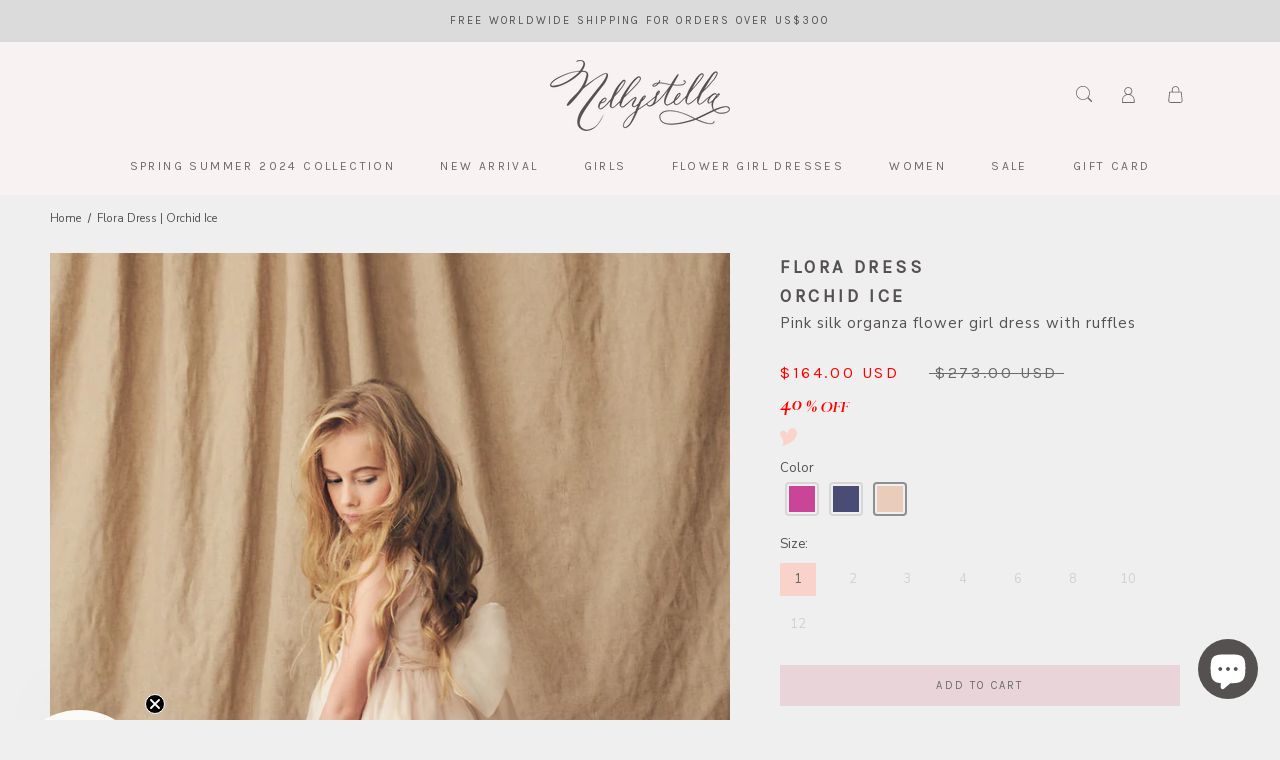

--- FILE ---
content_type: text/html; charset=utf-8
request_url: https://www.nellystella.com/apps/reviews/products?url=https:/www.nellystella.com/products/flora-dress-orchid-ice-ss18
body_size: 1082
content:
 [ { "@context": "http://schema.org",  "@type": "ProductGroup",  "@id": "https://www.nellystella.com/products/flora-dress-orchid-ice-ss18#product_sp_schemaplus", "mainEntityOfPage": { "@type": "WebPage", "@id": "https://www.nellystella.com/products/flora-dress-orchid-ice-ss18#webpage_sp_schemaplus", "sdDatePublished": "2026-01-08T10:11+0800", "sdPublisher": { "@context": "http://schema.org", "@type": "Organization", "@id": "https://schemaplus.io", "name": "SchemaPlus App" } }, "additionalProperty": [    { "@type": "PropertyValue", "name" : "Tags", "value": [  "__tab1:care-instructions-for-flora-dress",  "Color_Pink",  "Love",  "Size_01",  "Size_02",  "Size_03",  "Size_04",  "Size_06",  "Size_08",  "Size_10",  "Size_12",  "SS18"  ] }   ,{"@type": "PropertyValue", "name" : "Size", "value": [  "1",  "2",  "3",  "4",  "6",  "8",  "10",  "12"  ] }   ],     "brand": { "@type": "Brand", "name": "LOVE by Nellystella",  "url": "https://www.nellystella.com/collections/vendors?q=LOVE%20by%20Nellystella"  },  "category":"Dresses", "color": "", "depth":"", "height":"", "itemCondition":"http://schema.org/NewCondition", "logo":"", "manufacturer":"", "material": "", "model":"",  "hasVariant": [         { "@type" : "Product",  "name" : "1",   "sku": "N18S019-OI",   "mpn": 39478066053253,   "image": "https://schemaplus-frontend.s3.us-east-1.amazonaws.com/no-image-100-2a702f30_small.webp",     "description": "\nThe Flora is a dazzling and elegant take on a special occasion dress. With pintuck pleating, lace and ruffle trimmings, and a stunning bow, this lovely dress will make sure your little girl gets to create magical memories on her birthday, Christmas, Easter, Eid, or as the most beautiful flower girl.\n\nPink.\nCarefully handcrafted in India using only the finest fabrics and dressmaking techniques.\nMaterials: shell in 100% silk organza, tulle in 100% nylon, and lining in 100% cotton.\n",  "offers": { "@type": "Offer", "url": "https://www.nellystella.com/products/flora-dress-orchid-ice-ss18?variant=39478066053253", "@id": "39478066053253",  "inventoryLevel": { "@type": "QuantitativeValue", "value": "4" },    "availability": "http://schema.org/InStock",     "price" : 164.0, "priceSpecification": [ { "@type": "UnitPriceSpecification", "price": 164.0, "priceCurrency": "USD" }  ],      "priceCurrency": "USD", "description": "USD-16400-\u003cspan class='money'\u003e$164.00\u003c\/span\u003e-\u003cspan class='money'\u003e$164.00 USD\u003c\/span\u003e-164.00", "priceValidUntil": "2030-12-21",    "shippingDetails": [  { "@type": "OfferShippingDetails", "shippingRate": { "@type": "MonetaryAmount",    "currency": "USD" }, "shippingDestination": { "@type": "DefinedRegion", "addressCountry": [  ] }, "deliveryTime": { "@type": "ShippingDeliveryTime", "handlingTime": { "@type": "QuantitativeValue", "minValue": "", "maxValue": "", "unitCode": "DAY" }, "transitTime": { "@type": "QuantitativeValue", "minValue": "", "maxValue": "", "unitCode": "DAY" } }  }  ],   "itemCondition":"http://schema.org/NewCondition",  "brand": { "@type": "Brand", "name": "LOVE by Nellystella",  "url": "https://www.nellystella.com/collections/vendors?q=LOVE%20by%20Nellystella"  },  "seller": { "@type": "Organization", "name": "NELLYSTELLA ", "@id": "https://www.nellystella.com#organization_sp_schemaplus" } }   },      { "@type" : "Product",  "name" : "2",   "sku": "N18S019-OI",   "mpn": 39478066086021,   "image": "https://schemaplus-frontend.s3.us-east-1.amazonaws.com/no-image-100-2a702f30_small.webp",     "description": "\nThe Flora is a dazzling and elegant take on a special occasion dress. With pintuck pleating, lace and ruffle trimmings, and a stunning bow, this lovely dress will make sure your little girl gets to create magical memories on her birthday, Christmas, Easter, Eid, or as the most beautiful flower girl.\n\nPink.\nCarefully handcrafted in India using only the finest fabrics and dressmaking techniques.\nMaterials: shell in 100% silk organza, tulle in 100% nylon, and lining in 100% cotton.\n",  "offers": { "@type": "Offer", "url": "https://www.nellystella.com/products/flora-dress-orchid-ice-ss18?variant=39478066086021", "@id": "39478066086021",  "inventoryLevel": { "@type": "QuantitativeValue", "value": "0" },    "availability": "http://schema.org/OutOfStock",     "price" : 164.0, "priceSpecification": [ { "@type": "UnitPriceSpecification", "price": 164.0, "priceCurrency": "USD" }  ],      "priceCurrency": "USD", "description": "USD-16400-\u003cspan class='money'\u003e$164.00\u003c\/span\u003e-\u003cspan class='money'\u003e$164.00 USD\u003c\/span\u003e-164.00", "priceValidUntil": "2030-12-21",    "shippingDetails": [  { "@type": "OfferShippingDetails", "shippingRate": { "@type": "MonetaryAmount",    "currency": "USD" }, "shippingDestination": { "@type": "DefinedRegion", "addressCountry": [  ] }, "deliveryTime": { "@type": "ShippingDeliveryTime", "handlingTime": { "@type": "QuantitativeValue", "minValue": "", "maxValue": "", "unitCode": "DAY" }, "transitTime": { "@type": "QuantitativeValue", "minValue": "", "maxValue": "", "unitCode": "DAY" } }  }  ],   "itemCondition":"http://schema.org/NewCondition",  "brand": { "@type": "Brand", "name": "LOVE by Nellystella",  "url": "https://www.nellystella.com/collections/vendors?q=LOVE%20by%20Nellystella"  },  "seller": { "@type": "Organization", "name": "NELLYSTELLA ", "@id": "https://www.nellystella.com#organization_sp_schemaplus" } }   },      { "@type" : "Product",  "name" : "3",   "sku": "N18S019-OI",   "mpn": 39478066118789,   "image": "https://schemaplus-frontend.s3.us-east-1.amazonaws.com/no-image-100-2a702f30_small.webp",     "description": "\nThe Flora is a dazzling and elegant take on a special occasion dress. With pintuck pleating, lace and ruffle trimmings, and a stunning bow, this lovely dress will make sure your little girl gets to create magical memories on her birthday, Christmas, Easter, Eid, or as the most beautiful flower girl.\n\nPink.\nCarefully handcrafted in India using only the finest fabrics and dressmaking techniques.\nMaterials: shell in 100% silk organza, tulle in 100% nylon, and lining in 100% cotton.\n",  "offers": { "@type": "Offer", "url": "https://www.nellystella.com/products/flora-dress-orchid-ice-ss18?variant=39478066118789", "@id": "39478066118789",  "inventoryLevel": { "@type": "QuantitativeValue", "value": "0" },    "availability": "http://schema.org/OutOfStock",     "price" : 164.0, "priceSpecification": [ { "@type": "UnitPriceSpecification", "price": 164.0, "priceCurrency": "USD" }  ],      "priceCurrency": "USD", "description": "USD-16400-\u003cspan class='money'\u003e$164.00\u003c\/span\u003e-\u003cspan class='money'\u003e$164.00 USD\u003c\/span\u003e-164.00", "priceValidUntil": "2030-12-21",    "shippingDetails": [  { "@type": "OfferShippingDetails", "shippingRate": { "@type": "MonetaryAmount",    "currency": "USD" }, "shippingDestination": { "@type": "DefinedRegion", "addressCountry": [  ] }, "deliveryTime": { "@type": "ShippingDeliveryTime", "handlingTime": { "@type": "QuantitativeValue", "minValue": "", "maxValue": "", "unitCode": "DAY" }, "transitTime": { "@type": "QuantitativeValue", "minValue": "", "maxValue": "", "unitCode": "DAY" } }  }  ],   "itemCondition":"http://schema.org/NewCondition",  "brand": { "@type": "Brand", "name": "LOVE by Nellystella",  "url": "https://www.nellystella.com/collections/vendors?q=LOVE%20by%20Nellystella"  },  "seller": { "@type": "Organization", "name": "NELLYSTELLA ", "@id": "https://www.nellystella.com#organization_sp_schemaplus" } }   },      { "@type" : "Product",  "name" : "4",   "sku": "N18S019-OI",   "mpn": 39478066151557,   "image": "https://schemaplus-frontend.s3.us-east-1.amazonaws.com/no-image-100-2a702f30_small.webp",     "description": "\nThe Flora is a dazzling and elegant take on a special occasion dress. With pintuck pleating, lace and ruffle trimmings, and a stunning bow, this lovely dress will make sure your little girl gets to create magical memories on her birthday, Christmas, Easter, Eid, or as the most beautiful flower girl.\n\nPink.\nCarefully handcrafted in India using only the finest fabrics and dressmaking techniques.\nMaterials: shell in 100% silk organza, tulle in 100% nylon, and lining in 100% cotton.\n",  "offers": { "@type": "Offer", "url": "https://www.nellystella.com/products/flora-dress-orchid-ice-ss18?variant=39478066151557", "@id": "39478066151557",  "inventoryLevel": { "@type": "QuantitativeValue", "value": "0" },    "availability": "http://schema.org/OutOfStock",     "price" : 172.0, "priceSpecification": [ { "@type": "UnitPriceSpecification", "price": 172.0, "priceCurrency": "USD" }  ],      "priceCurrency": "USD", "description": "USD-17200-\u003cspan class='money'\u003e$172.00\u003c\/span\u003e-\u003cspan class='money'\u003e$172.00 USD\u003c\/span\u003e-172.00", "priceValidUntil": "2030-12-21",    "shippingDetails": [  { "@type": "OfferShippingDetails", "shippingRate": { "@type": "MonetaryAmount",    "currency": "USD" }, "shippingDestination": { "@type": "DefinedRegion", "addressCountry": [  ] }, "deliveryTime": { "@type": "ShippingDeliveryTime", "handlingTime": { "@type": "QuantitativeValue", "minValue": "", "maxValue": "", "unitCode": "DAY" }, "transitTime": { "@type": "QuantitativeValue", "minValue": "", "maxValue": "", "unitCode": "DAY" } }  }  ],   "itemCondition":"http://schema.org/NewCondition",  "brand": { "@type": "Brand", "name": "LOVE by Nellystella",  "url": "https://www.nellystella.com/collections/vendors?q=LOVE%20by%20Nellystella"  },  "seller": { "@type": "Organization", "name": "NELLYSTELLA ", "@id": "https://www.nellystella.com#organization_sp_schemaplus" } }   },      { "@type" : "Product",  "name" : "6",   "sku": "N18S019-OI",   "mpn": 39478066184325,   "image": "https://schemaplus-frontend.s3.us-east-1.amazonaws.com/no-image-100-2a702f30_small.webp",     "description": "\nThe Flora is a dazzling and elegant take on a special occasion dress. With pintuck pleating, lace and ruffle trimmings, and a stunning bow, this lovely dress will make sure your little girl gets to create magical memories on her birthday, Christmas, Easter, Eid, or as the most beautiful flower girl.\n\nPink.\nCarefully handcrafted in India using only the finest fabrics and dressmaking techniques.\nMaterials: shell in 100% silk organza, tulle in 100% nylon, and lining in 100% cotton.\n",  "offers": { "@type": "Offer", "url": "https://www.nellystella.com/products/flora-dress-orchid-ice-ss18?variant=39478066184325", "@id": "39478066184325",  "inventoryLevel": { "@type": "QuantitativeValue", "value": "0" },    "availability": "http://schema.org/OutOfStock",     "price" : 172.0, "priceSpecification": [ { "@type": "UnitPriceSpecification", "price": 172.0, "priceCurrency": "USD" }  ],      "priceCurrency": "USD", "description": "USD-17200-\u003cspan class='money'\u003e$172.00\u003c\/span\u003e-\u003cspan class='money'\u003e$172.00 USD\u003c\/span\u003e-172.00", "priceValidUntil": "2030-12-21",    "shippingDetails": [  { "@type": "OfferShippingDetails", "shippingRate": { "@type": "MonetaryAmount",    "currency": "USD" }, "shippingDestination": { "@type": "DefinedRegion", "addressCountry": [  ] }, "deliveryTime": { "@type": "ShippingDeliveryTime", "handlingTime": { "@type": "QuantitativeValue", "minValue": "", "maxValue": "", "unitCode": "DAY" }, "transitTime": { "@type": "QuantitativeValue", "minValue": "", "maxValue": "", "unitCode": "DAY" } }  }  ],   "itemCondition":"http://schema.org/NewCondition",  "brand": { "@type": "Brand", "name": "LOVE by Nellystella",  "url": "https://www.nellystella.com/collections/vendors?q=LOVE%20by%20Nellystella"  },  "seller": { "@type": "Organization", "name": "NELLYSTELLA ", "@id": "https://www.nellystella.com#organization_sp_schemaplus" } }   },      { "@type" : "Product",  "name" : "8",   "sku": "N18S019-OI",   "mpn": 39478066217093,   "image": "https://schemaplus-frontend.s3.us-east-1.amazonaws.com/no-image-100-2a702f30_small.webp",     "description": "\nThe Flora is a dazzling and elegant take on a special occasion dress. With pintuck pleating, lace and ruffle trimmings, and a stunning bow, this lovely dress will make sure your little girl gets to create magical memories on her birthday, Christmas, Easter, Eid, or as the most beautiful flower girl.\n\nPink.\nCarefully handcrafted in India using only the finest fabrics and dressmaking techniques.\nMaterials: shell in 100% silk organza, tulle in 100% nylon, and lining in 100% cotton.\n",  "offers": { "@type": "Offer", "url": "https://www.nellystella.com/products/flora-dress-orchid-ice-ss18?variant=39478066217093", "@id": "39478066217093",  "inventoryLevel": { "@type": "QuantitativeValue", "value": "0" },    "availability": "http://schema.org/OutOfStock",     "price" : 172.0, "priceSpecification": [ { "@type": "UnitPriceSpecification", "price": 172.0, "priceCurrency": "USD" }  ],      "priceCurrency": "USD", "description": "USD-17200-\u003cspan class='money'\u003e$172.00\u003c\/span\u003e-\u003cspan class='money'\u003e$172.00 USD\u003c\/span\u003e-172.00", "priceValidUntil": "2030-12-21",    "shippingDetails": [  { "@type": "OfferShippingDetails", "shippingRate": { "@type": "MonetaryAmount",    "currency": "USD" }, "shippingDestination": { "@type": "DefinedRegion", "addressCountry": [  ] }, "deliveryTime": { "@type": "ShippingDeliveryTime", "handlingTime": { "@type": "QuantitativeValue", "minValue": "", "maxValue": "", "unitCode": "DAY" }, "transitTime": { "@type": "QuantitativeValue", "minValue": "", "maxValue": "", "unitCode": "DAY" } }  }  ],   "itemCondition":"http://schema.org/NewCondition",  "brand": { "@type": "Brand", "name": "LOVE by Nellystella",  "url": "https://www.nellystella.com/collections/vendors?q=LOVE%20by%20Nellystella"  },  "seller": { "@type": "Organization", "name": "NELLYSTELLA ", "@id": "https://www.nellystella.com#organization_sp_schemaplus" } }   },      { "@type" : "Product",  "name" : "10",   "sku": "N18S019-OI",   "mpn": 39478066249861,   "image": "https://schemaplus-frontend.s3.us-east-1.amazonaws.com/no-image-100-2a702f30_small.webp",     "description": "\nThe Flora is a dazzling and elegant take on a special occasion dress. With pintuck pleating, lace and ruffle trimmings, and a stunning bow, this lovely dress will make sure your little girl gets to create magical memories on her birthday, Christmas, Easter, Eid, or as the most beautiful flower girl.\n\nPink.\nCarefully handcrafted in India using only the finest fabrics and dressmaking techniques.\nMaterials: shell in 100% silk organza, tulle in 100% nylon, and lining in 100% cotton.\n",  "offers": { "@type": "Offer", "url": "https://www.nellystella.com/products/flora-dress-orchid-ice-ss18?variant=39478066249861", "@id": "39478066249861",  "inventoryLevel": { "@type": "QuantitativeValue", "value": "0" },    "availability": "http://schema.org/OutOfStock",     "price" : 172.0, "priceSpecification": [ { "@type": "UnitPriceSpecification", "price": 172.0, "priceCurrency": "USD" }  ],      "priceCurrency": "USD", "description": "USD-17200-\u003cspan class='money'\u003e$172.00\u003c\/span\u003e-\u003cspan class='money'\u003e$172.00 USD\u003c\/span\u003e-172.00", "priceValidUntil": "2030-12-21",    "shippingDetails": [  { "@type": "OfferShippingDetails", "shippingRate": { "@type": "MonetaryAmount",    "currency": "USD" }, "shippingDestination": { "@type": "DefinedRegion", "addressCountry": [  ] }, "deliveryTime": { "@type": "ShippingDeliveryTime", "handlingTime": { "@type": "QuantitativeValue", "minValue": "", "maxValue": "", "unitCode": "DAY" }, "transitTime": { "@type": "QuantitativeValue", "minValue": "", "maxValue": "", "unitCode": "DAY" } }  }  ],   "itemCondition":"http://schema.org/NewCondition",  "brand": { "@type": "Brand", "name": "LOVE by Nellystella",  "url": "https://www.nellystella.com/collections/vendors?q=LOVE%20by%20Nellystella"  },  "seller": { "@type": "Organization", "name": "NELLYSTELLA ", "@id": "https://www.nellystella.com#organization_sp_schemaplus" } }   },      { "@type" : "Product",  "name" : "12",   "sku": "N18S019-OI",   "mpn": 39478066282629,   "image": "https://schemaplus-frontend.s3.us-east-1.amazonaws.com/no-image-100-2a702f30_small.webp",     "description": "\nThe Flora is a dazzling and elegant take on a special occasion dress. With pintuck pleating, lace and ruffle trimmings, and a stunning bow, this lovely dress will make sure your little girl gets to create magical memories on her birthday, Christmas, Easter, Eid, or as the most beautiful flower girl.\n\nPink.\nCarefully handcrafted in India using only the finest fabrics and dressmaking techniques.\nMaterials: shell in 100% silk organza, tulle in 100% nylon, and lining in 100% cotton.\n",  "offers": { "@type": "Offer", "url": "https://www.nellystella.com/products/flora-dress-orchid-ice-ss18?variant=39478066282629", "@id": "39478066282629",  "inventoryLevel": { "@type": "QuantitativeValue", "value": "0" },    "availability": "http://schema.org/OutOfStock",     "price" : 172.0, "priceSpecification": [ { "@type": "UnitPriceSpecification", "price": 172.0, "priceCurrency": "USD" }  ],      "priceCurrency": "USD", "description": "USD-17200-\u003cspan class='money'\u003e$172.00\u003c\/span\u003e-\u003cspan class='money'\u003e$172.00 USD\u003c\/span\u003e-172.00", "priceValidUntil": "2030-12-21",    "shippingDetails": [  { "@type": "OfferShippingDetails", "shippingRate": { "@type": "MonetaryAmount",    "currency": "USD" }, "shippingDestination": { "@type": "DefinedRegion", "addressCountry": [  ] }, "deliveryTime": { "@type": "ShippingDeliveryTime", "handlingTime": { "@type": "QuantitativeValue", "minValue": "", "maxValue": "", "unitCode": "DAY" }, "transitTime": { "@type": "QuantitativeValue", "minValue": "", "maxValue": "", "unitCode": "DAY" } }  }  ],   "itemCondition":"http://schema.org/NewCondition",  "brand": { "@type": "Brand", "name": "LOVE by Nellystella",  "url": "https://www.nellystella.com/collections/vendors?q=LOVE%20by%20Nellystella"  },  "seller": { "@type": "Organization", "name": "NELLYSTELLA ", "@id": "https://www.nellystella.com#organization_sp_schemaplus" } }   }    ],   "productGroupID":"6589964025989",  "productionDate":"", "purchaseDate":"", "releaseDate":"",  "review": "",   "sku": null,   "mpn": null,  "weight": { "@type": "QuantitativeValue", "unitCode": "LBR", "value": "" }, "width":"",    "description": "\nThe Flora is a dazzling and elegant take on a special occasion dress. With pintuck pleating, lace and ruffle trimmings, and a stunning bow, this lovely dress will make sure your little girl gets to create magical memories on her birthday, Christmas, Easter, Eid, or as the most beautiful flower girl.\n\nPink.\nCarefully handcrafted in India using only the finest fabrics and dressmaking techniques.\nMaterials: shell in 100% silk organza, tulle in 100% nylon, and lining in 100% cotton.\n",  "image": [      "https:\/\/www.nellystella.com\/cdn\/shop\/products\/FloraDress_OrchidIceportraitright.jpg?v=1755500686\u0026width=600"      ], "name": "Flora Dress | Orchid Ice", "url": "https://www.nellystella.com/products/flora-dress-orchid-ice-ss18" }      ,{ "@context": "http://schema.org", "@type": "BreadcrumbList", "name": "NELLYSTELLA  Breadcrumbs Schema by SchemaPlus", "itemListElement": [  { "@type": "ListItem", "position": 1, "item": { "@id": "https://www.nellystella.com/collections", "name": "Products" } }, { "@type": "ListItem", "position": 2, "item": { "@id": "https://www.nellystella.com/collections/15th-anniversary-sale", "name": "15th Year Anniversary Sale" } },  { "@type": "ListItem", "position": 3, "item": { "@id": "https://www.nellystella.com/products/flora-dress-orchid-ice-ss18#breadcrumb_sp_schemaplus", "name": "Flora Dress | Orchid Ice" } } ] }  ]

--- FILE ---
content_type: text/css
request_url: https://www.nellystella.com/cdn/shop/t/57/assets/custom.css?v=41052999998825712591723107459
body_size: 2944
content:
/** Shopify CDN: Minification failed

Line 7:5 Expected identifier but found whitespace
Line 7:6 Unexpected ";"

**/
rgin: ;
.swym-ui-component .swym-wishlist-grid .swym-wishlist-item {
  width: 25% !important;
  margin: 0 15px !important;
}
body {
  -webkit-tap-highlight-color: rgba(0, 0, 0, 0) !important;
}
body #shop-hcaptcha-badge-container {
  display: none !important;
}
.swym-ui-component
  .swym-clear-wishlist-modal
  .swym-clear-wishlist-modal-dialog
  .swym-text-content {
  margin-bottom: 13px;
}
.CollectionFilters .HorizontalList__Item:hover {
  background-color: #f9d3c9;
}
.template-font-original h1.SectionHeader__Heading.Heading.u-h1 {
  font-family: Endless !important;
  text-transform: capitalize;
  text-transform: capitalize !important;
  font-size: 55px;
  font-weight: 500 !important;
  letter-spacing: 10px;
  margin: 0;
}
.error-msg {
  display: block;
  width: 100%;
  height: auto;
  bottom: 0px;
  left: 0px;
  z-index: 1;
  overflow: hidden !important;
  padding: 0 5px;
  right: 0;
}
span.select-size-error {
  color: #cb2b2b;
  font-size: 15px;
}
.select-error-msg {
  margin: 8px 0;
}
.error-msg .Alert {
  padding: 3px 20px;
}
.swym-wishlist-detail-separator {
  display: none;
}
.swym-wishlist-container-title-bar {
  border: none !important;
}
.swym-wishlist-container-title-bar .swym-heading {
  font-size: 14px !important;
}
.swym-ui-component .swym-has-user::before {
  display: none;
}
.swym-ui-component .swym-has-user {
  font-size: 12px !important;
}
.swym-clear-wishlist-btn.swym-button {
  background: #e8d4d9 !important;
}
.swym-clear-wishlist-btn.swym-button:hover {
  background-color: #f9d3c9 !important;
}
.swym-wishlist-detail-header {
  position: absolute !important;
  right: 0;
  top: -90px;
}
.swym-ui-component
  .swym-clear-wishlist-modal
  .swym-clear-wishlist-modal-dialog
  .swym-cancel-clear-wishlist-btn {
  font-size: 10px !important;
  font-family: Karla, sans-serif !important;
  color: #6a6a6a;
  letter-spacing: 0.2em !important;
}
.swym-ui-component .swym-wishlist-context-menu::before {
  width: 4px !important;
  font-size: 16px !important;
  height: 30px !important;
}
.swym-ui-component
  .swym-wishlist-grid
  .swym-wishlist-item
  .swym-variant-title:hover {
  overflow: hidden !important;
}
button.swym-user-login-status.swym-icon {
  pointer-events: none;
}
.swym-title.swym-title-1 {
  margin: 12px 0 6px !important;
}
.swym-ui-component .swym-wishlist-grid .swym-wishlist-item .swym-title {
  white-space: unset !important;
}
.swym-share-wishlist-modal-dialog .swym-share-wishlist-email-btn,
.swym-ui-component .swym-empty-wishlist-continue-btn.swym-bg-2 {
  background: #e8d4d9 !important;
  pointer-events: visible !important;
  cursor: pointer !important;
  text-transform: uppercase;
}
.swym-share-wishlist-modal-dialog .swym-share-wishlist-email-btn:hover,
.swym-ui-component .swym-empty-wishlist-continue-btn.swym-bg-2:hover,
.swym-ui-component
  .swym-wishlist-grid
  .swym-wishlist-item
  .swym-add-to-cart-btn:hover {
  background-color: #f9d3c9 !important;
  border-color: unset;
}
.swym-ui-component
  .swym-share-wishlist-modal
  .swym-share-wishlist-modal-dialog
  .swym-text-heading,
.swym-ui-component .swym-empty-wishlist-container .swym-empty-wishlist-title {
  color: grey !important;
}

/* swym-custom */
.ProductItem .popup-size-main {
  position: relative;
  width: 100%;
}
.popup-size-custom.pop-open {
  display: block;
  position: absolute;
  top: 50%;
  transform: translate(-50%, -50%);
  left: 50%;
  z-index: 1;
  width: 100%;
  padding: 0 10px;
}
.popup-size-custom {
  display: none;
}
button.swym-btn-custom,
button.add-size-btn {
  position: absolute !important;
  z-index: 1 !important;
  width: 100% !important;
  max-width: 40px;
  text-align: right !important;
  font-size: 30px !important;
  top: 20px !important;
  opacity: 1 !important;
  margin: 0;
  border: none;
  font: inherit;
  line-height: normal;
  height: 40px;
  display: block;
  color: #fff;
  padding: 0 20px;
  text-transform: uppercase;
  overflow: visible;
  right: 4px;
}
.ProductCard-close {
  cursor: pointer;
}
.ProductCard-close svg {
  width: 22px;
  height: 30px;
}
button.swym-btn-custom:after {
  content: "" !important;
  background-image: url(/cdn/shop/files/Heart_icon_not_clicked.webp?v=1665052019);
  width: 15px;
  height: 15px;
  position: absolute;
  background-repeat: no-repeat;
  right: 15px;
  top: 0px;
  background-size: contain;
  color: #979193 !important;
}
button.add-size-btn:after {
  content: "" !important;
  background-image: url(/cdn/shop/files/Heart_icon_when_clicked.png?v=1654768387) !important;
  width: 15px;
  height: 15px;
  position: absolute;
  background-repeat: no-repeat;
  right: 15px;
  top: 0px;
  background-size: contain;
  color: #979193 !important;
}

p.chakra-text.css-11wsikz {
  color: #6a6a6a;
  font-weight: 700;
  font-size: 11px;
  text-transform: uppercase;
  letter-spacing: 4.2px;
  margin: 10px 0;
  font-family: var(--heading-font-family);
}
.ProductItem .popup-size-main.pop-open:after {
  content: "";
  height: 100%;
  position: absolute;
  top: 0px;
  left: 0px;
  right: 0px;
  width: 100%;
  background: #e8e8e9;
  opacity: 0.7;
  padding: 16px;
  box-shadow: transparent;
  display: flex;
  flex-direction: column;
  /*   box-shadow: #00000040 0 0 8px; */
  overflow: hidden;
}
.SizeSwatch__checkbox {
  width: 20px;
  height: 20px;
  margin: 8px;
  vertical-align: sub;
}
ul.SizeSwatchList-custom {
  list-style: none;
  max-height: 13em;
  height: 100%;
  padding: 0 30px;
  column-count: 2;
}
li.HorizontalList__Item-checkbox {
  margin: 6px 2px;
  max-width: 100%;
  display: flex;
  justify-content: center;
  align-items: center;
  padding: 3px 0;
  margin: 0;
  position: relative;
  cursor: pointer;
  -webkit-tap-highlight-color: rgba(0, 0, 0, 0);
  break-inside: avoid-column;
}
.fill-control-indicator {
  display: inline-block;
  width: 14px;
  height: 14px;
  border: 1px solid #6a6a6a;
  transition: 0.3s;
  margin: 6px;
  vertical-align: middle;
}
.fill-control-indicator.cross-sold {
  position: relative;
  /*     background-image: url(/cdn/shop/files/cancel.png?v=1668753000);
  background-size: contain; */
  background-color: #b3b3b3;
  border: 1px solid #b3b3b3;
}
li.HorizontalList__Item-checkbox.cross-sold label.SizeSwatch_checkbox {
  color: #9d9c9e;
}

label.SizeSwatch_checkbox {
  width: 20px;
  color: #6a6a6a;
  text-align: left;
  margin-left: 5px;
}
.popup-size-custom.pop-open
  .SizeSwatch__checkbox:checked
  ~ .fill-control-indicator {
  background-color: #6a6a6a;
  border-color: #6a6a6a;
}
.SizeSwatch__checkbox {
  opacity: 0;
  position: absolute;
  top: inherit;
  left: inherit;
  cursor: pointer;
  width: 14px;
  height: auto;
  margin: 0 !important;
  transform: translateX(-12px);
}
button.coll-add {
  background-color: #c7a5ae;
}
.coll-add span {
  text-transform: uppercase;
  font-weight: bold;
  padding: 20px;
}
.collection__BuyButtons {
  margin: 15px auto;
}
button.coll__AddToCart.Button.Button--primary,
button.coll__wishlist.Button.Button--primary {
  width: 16.4rem;
  padding: 10px 10px;
}
.coll__AddToCart span,
.coll__wishlist span {
  font-size: 11px;
}
.custom-model-main {
  text-align: center;
  overflow: hidden;
  position: fixed;
  top: 0;
  /*   right: 0; */
  left: 0;
  outline: 0;
  opacity: 0;
  z-index: -1;
  overflow-x: hidden;
  overflow-y: auto;
  width: fit-content;
  margin: 0 auto;
}

.model-open {
  z-index: 99999;
  opacity: 1;
  overflow: hidden;
}
.custom-model-inner {
  -webkit-transform: translate(0, -25%);
  -ms-transform: translate(0, -25%);
  transform: translate(0, -25%);
  -webkit-transition: -webkit-transform 0.3s ease-out;
  -o-transition: -o-transform 0.3s ease-out;
  transition: -webkit-transform 0.3s ease-out;
  -o-transition: transform 0.3s ease-out;
  transition: transform 0.3s ease-out;
  transition: transform 0.3s ease-out, -webkit-transform 0.3s ease-out;
  display: inline-block;
  vertical-align: middle;
  width: auto;
  margin: 10px auto;
}
.custom-model-wrap {
  display: block;
  width: 100%;
  position: relative;
  background-color: #fff;
  outline: 0;
  text-align: left;
  padding: 20px 10px 20px 6px;
  -webkit-box-sizing: border-box;
  -moz-box-sizing: border-box;
  box-sizing: border-box;
  max-height: calc(100vh - 70px);
  overflow-y: auto;
}
.model-open .custom-model-inner {
  -webkit-transform: translate(0, 0);
  -ms-transform: translate(0, 0);
  transform: translate(0, 0);
  position: relative;
  z-index: 999;
}

.close-btn {
  position: absolute;
  right: 10px;
  top: -7px;
  cursor: pointer;
  z-index: 99;
  font-size: 25px;
  color: #000;
}
.pop-up-content-wrap {
  text-transform: uppercase;
  font-size: 12px;
  font-weight: bold;
  max-width: 200px;
  letter-spacing: 1px;
}
span.success-pro-title {
  text-transform: capitalize;
}

span.success_msg {
  text-transform: lowercase;
  font-weight: 400;
}
.swym-wishlist-notifications-container {
  display: none;
}
.img-title {
  display: flex;
  column-gap: 10px;
}
button.swym-btn-custom,
button.add-size-btn,
.SizeSwatch__checkbox {
  -webkit-tap-highlight-color: rgba(0, 0, 0, 0);
}
.swym-ui-component *,
.swym-ui-component .swym-is-button,
.swym-ui-component .swym-is-anchor,
.swym-ui-component .swym-title,
.swym-ui-component .swym-heading,
.swym-ui-component .swym-label {
  font-family: "Nunito Sans", sans-serif !important;
}
.swym-ui-component
  .swym-share-wishlist-modal
  .swym-share-wishlist-modal-dialog
  .swym-share-wishlist-input-container
  .swym-share-wishlist-note,
.swym-ui-component
  .swym-share-wishlist-modal
  .swym-share-wishlist-modal-dialog
  .swym-share-wishlist-input-container
  .swym-share-wishlist-email,
.swym-ui-component
  .swym-share-wishlist-modal
  .swym-share-wishlist-modal-dialog
  .swym-share-wishlist-input-container
  .swym-share-wishlist-name {
  font-size: 12px !important;
}
.swym-ui-component
  .swym-share-wishlist-modal
  .swym-share-wishlist-modal-dialog
  .swym-text-heading {
  font-size: 14px !important;
  line-height: 15px !important;
}
.swym-ui-component
  .swym-clear-wishlist-modal
  .swym-clear-wishlist-modal-dialog
  .swym-text-heading {
  font-size: 20px !important;
  line-height: 15px !important;
  color: #808080 !important;
}
.swym-wishlist-main-title.swym-heading.swym-heading-1 {
  font-family: Endless !important;
  text-transform: capitalize !important;
  font-size: 55px !important;
  font-weight: 500 !important;
  letter-spacing: 10px !important;
}
header.PageHeader.pageheader-wishlist {
  visibility: hidden;
  margin: 30px 0 !important;
}
.swym-ui-component.swym-wishlist-page .swym-wishlist-container-title-bar {
  padding-bottom: 0 !important;
}
span.swym-user-text.swym-value.swym-value-1 {
  padding-top: 25px !important;
}
/*   h2.SectionHeader__SubHeading.featuretext-heading-sub {
  font-size: 55px !important;
  font-weight: 500 !important;
  font-family: Endless !important;
  margin: 0;
  letter-spacing: 0.2em;
  text-transform: capitalize;
  } */
.swym-ui-component
  .swym-wishlist-grid
  .swym-wishlist-item
  .swym-add-to-cart-btn {
  min-height: unset;
}
/*   h3.SectionHeader__Heading.Heading.u-h3.recommandation-head {
  font-size: 55px !important;
  font-weight: 500 !important;
  font-family: Endless !important;
  margin: 0;
  letter-spacing: 0.2em;
  text-transform: capitalize;
  } */
a.Header__Icon.Icon-Wrapper.Icon-Wrapper--clickable.cart {
  margin-top: 5px;
}

a.Header__Icon.Icon-Wrapper.Icon-Wrapper--clickable.search {
  margin-top: 2px;
}
.price-on-hover {
  display: none;
}
.popup-size-custom-pro.pop-open {
  display: block;
  position: absolute;
  top: 0;
  right: 0;
  z-index: 1;
  padding: 20px 10px;
  text-align: center;
  cursor: default;
}
.pop-overlay-custom {
  /*   background-color: rgb(233 233 233); */
  background-color: #f2f2f3;
  padding: 35px 30px;
}
p.chakra-text.css-11wsikz.pro-main {
  font-size: 10px;
}
.ProductCard-close.pro-close-svg svg {
  width: 20px;
  height: 15px;
}
.popup-size-custom-pro.pop-open
  .SizeSwatch__checkbox:checked
  ~ .fill-control-indicator {
  background-color: #6a6a6a;
  border-color: #6a6a6a;
}
body.pop-open-pro {
  position: absolute;
  top: 0;
  left: 0;
  width: 100%;
  height: 100vh;
  z-index: 99;
  content: "";
  /*   background: #e8e8e9; */
  background: rgba(255, 255, 255, 0.7);
  opacity: 0.7;
  overflow: hidden;
}
.popup-size-custom-pro.pop-open:before {
  content: "";
  position: fixed;
  width: 100%;
  height: 100vh;
  background: transparent;
  top: 0;
  left: 0;
  z-index: 9;
}

.pop-open-pro .shopify-section--header {
  z-index: -1;
}

.pop-overlay-custom {
  position: relative;
  z-index: 10;
}
.popup-size-custom-pro button.coll__AddToCart.Button.Button--primary,
.popup-size-custom-pro button.coll__wishlist.Button.Button--primary {
  width: 11.8rem;
  padding: 10px 10px;
}
@media screen and (min-width: 800px) {
  .custom-model-main:before {
    content: "";
    display: inline-block;
    height: auto;
    vertical-align: middle;
    margin-right: -0px;
    height: 100%;
  }
  .pop-up-content-wrap {
    font-size: 13px;
    max-width: 228px;
  }
  img.pro-img-add {
    height: 60px;
    width: 55px;
  }
}

@media screen and (max-width: 1350px) and (min-width: 1140px) {
  .popup-size-custom .ProductCard-close svg {
    width: 20px;
    height: 15px;
    margin-bottom: 15px;
  }
  /*   p.chakra-text.css-11wsikz {
  font-size: 10px;
  } */
  button.coll__AddToCart.Button.Button--primary,
  button.coll__wishlist.Button.Button--primary {
    width: 14.4rem;
  }

  .popup-size-custom p.chakra-text.css-11wsikz {
    margin: 0 0;
  }
}

@media screen and (max-width: 768px) {
  .ProductCard-close svg {
    width: 20px;
    height: 15px;
  }
  .collection-section h1.SectionHeader__Heading {
    font-size: 32px;
  }
  .swym-ui-component .swym-wishlist-grid {
    grid-template-columns: 1fr 1fr 1fr;
    grid-gap: 30px;
  }

  .template-account .swym-ui-component .swym-wishlist-grid {
    grid-gap: 30px !important;
    grid-template-columns: 1fr 1fr 1fr;
  }
  .swym-ui-component .swym-wishlist-grid .swym-wishlist-item {
    width: 100% !important;
  }
  button.coll__AddToCart.Button.Button--primary,
  button.coll__wishlist.Button.Button--primary {
    width: 14.4rem;
  }

  .popup-size-custom p.chakra-text.css-11wsikz {
    margin: 5px 0;
  }
  ul.SizeSwatchList-custom {
    padding: 0;
  }
  .popup-size-custom-pro ul.SizeSwatchList-custom {
    padding: 0 30px;
  }
  .popup-size-custom.pop-open {
    z-index: 1;
  }
  button.swym-btn-custom {
    z-index: 1 !important;
  }
  span.select-size-error {
    font-size: 12.5px;
  }
  .select-error-msg {
    margin: 3px 0;
  }
}

@media screen and (max-width: 710px) {
  .custom-model-inner {
    margin-top: 0;
  }
  .custom-model-wrap {
    padding: 6px 10px 5px 6px;
  }
  .pop-up-content-wrap {
    line-height: 16px;
    font-size: 10px;
    max-width: 155px;
  }
  .pro-img-add {
    height: 50px;
    width: 55px;
  }
}
@media screen and (max-width: 640px) {
  .coll__AddToCart span,
  .coll__wishlist span,
  p.chakra-text.css-11wsikz {
    font-size: 10px;
  }
  a.Header__Icon.Icon-Wrapper.Icon-Wrapper--clickable.search {
    margin-top: 1px;
  }
  .popup-size-custom-pro.pop-open {
    right: 50%;
    transform: translate(50%, 0%);
    width: 100%;
    max-width: 340.95px;
  }
}

@media screen and (max-width: 560px) {
  .error-msg {
    position: absolute;
  }
  .CollectionInner__Products .popup-size-custom.pop-open {
    height: 100%;
    padding: 10px;
  }
  .CollectionInner__Products .coll-main-button {
    position: absolute;
    width: 100%;
    right: 0;
    left: 0;
    bottom: 15px;
  }
}
@media screen and (max-width: 520px) {
  .popup-size-main.pop-open:after {
    padding: 10px;
  }
  .ProductCard-close svg {
    width: 14px;
    height: 14px;
  }

  button.coll__AddToCart.Button.Button--primary,
  button.coll__wishlist.Button.Button--primary {
    width: 12.4rem;
    padding: 6px 4px;
  }
  .CollectionInner__Products .collection__BuyButtons {
    margin: 10px;
  }
  .CollectionInner__Products .coll-main-button {
    bottom: 10px;
  }
  .popup-size-custom p.chakra-text.css-11wsikz {
    margin: 0 0;
  }
}

@media screen and (max-width: 420px) {
  .popup-size-main.pop-open:after {
    padding: 5px;
  }
  .ProductCard-close svg {
    width: 10px;
    height: 10px;
  }
  li.HorizontalList__Item-checkbox {
    margin: 0px;
  }
  .SizeSwatch__checkbox {
    margin: 5px;
  }

  .CollectionInner__Products .collection__BuyButtons {
    margin: 5px;
  }
  .CollectionInner__Products .coll-main-button {
    bottom: 5px;
  }

  button.coll__AddToCart.Button.Button--primary,
  button.coll__wishlist.Button.Button--primary {
    width: 11.1rem;
    padding: 6px 1px;
  }
  .popup-size-custom .fill-control-indicator {
    margin: 3px;
  }
  .swym-wishlist-main-title.swym-heading.swym-heading-1 {
    font-size: 48px !important;
  }
  .swym-wishlist-detail-header {
    top: -68px !important;
  }
  /*   h3.SectionHeader__Heading.Heading.u-h3.recommandation-head,
  h2.SectionHeader__SubHeading.featuretext-heading-sub,
  .collection-section h1.SectionHeader__Heading {
  font-size: 46px !important;
  } */
}
@media screen and (max-width: 380px) {
  ul.SizeSwatchList-custom {
    column-count: 3;
    padding: 0 2px;
  }
  .coll__AddToCart span,
  .coll__wishlist span,
  .popup-size-custom p.chakra-text.css-11wsikz {
    font-size: 7.5px;
  }

  .swym-wishlist-main-title.swym-heading.swym-heading-1 {
    font-size: 35px !important;
  }
  .swym-wishlist-detail-header {
    top: -60px !important;
  }
  .CollectionInner__Products .popup-size-custom.pop-open {
    padding: 10px 2px;
  }
  .CollectionInner__Products .coll-main-button {
    bottom: 5px;
  }
  .CollectionInner__Products .collection__BuyButtons {
    margin: 5px;
  }
  .popup-size-custom-pro button.coll__AddToCart.Button.Button--primary,
  .popup-size-custom-pro button.coll__wishlist.Button.Button--primary {
    width: 13.6rem;
    padding: 10px 10px;
  }
}
@media screen and (max-width: 340px) {
  .CollectionInner__Products .popup-size-custom.pop-open {
    padding: 2px;
  }
  button.coll__AddToCart.Button.Button--primary,
  button.coll__wishlist.Button.Button--primary {
    width: 10.1rem;
  }
}

/* Font Add 14/11 */
.template-product header.SectionHeader h3 {
  font-family: Endless;
  font-weight: 500;
  text-transform: capitalize;
  font-size: 55px;
}

::-webkit-scrollbar {
  /* background-color: transparent;
  width:0; */
}

/* Popup anniversary */
#popup-anniversary-box {
  position: fixed;
  inset: 0;
  background: rgba(0,0,0,0.5);
  display: none;
  align-items: center;
  justify-content: center;
  z-index: 99999;
}
#popup-anniversary-box .content{
  height:100%;
  width: 100%;
  margin: 0 auto;
  display: flex;
}

.popup-anniversary-image {
  position: relative;
}
.popup-anniversary-image img {
  background-color: #fff;
  width: 100%;
  height:100%;
  border-radius: 100%;
  position: relative;
  aspect-ratio: 1;
}
button.popup-close, .small-popup {
  position: absolute;
  top: 0;
  right: 0;
  border-radius: 50%;
  z-index: 99;
}
.small-anniversary-box {
  z-index: 99;
  position: fixed;
  filter: drop-shadow(rgba(0, 0, 0, 0.15) 0px 0px 30px);
}
.template-index .small-anniversary-box {
  display: none;
}
.small-anniversary-box img{
  border-radius: 50%;
  background-color: rgb(248, 242, 242);
}
.top-left {
  align-items: start;
}
.top-center {
  justify-content: center;
  align-items: start;
}
.top-right {
  justify-content: end;
  align-items: start;
}
.center-left {
  align-items: center;
}
.center-center {
  align-items: center;
  justify-content: center;
}
.center-right {
  align-items: center;
  justify-content: end;
}
.bottom-left {
  align-items: end;
}
.bottom-center {
  align-items: end;
  justify-content: center;
}
.bottom-right {
  align-items: end;
  justify-content: end;
}
body .grecaptcha-badge {
  display: none !important;
}
.small-anniversary-box.top-left {
  top: 0px;
  left: 0px;
}
.small-anniversary-box.top-center {
  top: 0px;
  left: 50%;
  transform: translate(-50%, 0);
}
.small-anniversary-box.top-right {
  top: 0px;
  right: 0px;
}
.small-anniversary-box.center-left {
  top: 50%;
  left: 0;
  transform: translate(0, -50%);
}
.small-anniversary-box.center-center {
  top: 50%;
  left: 50%;
  transform: translate(-50%, -50%);
}
.small-anniversary-box.center-right {
  top: 50%;
  right: 0;
  transform: translate(0, -50%);
}
.small-anniversary-box.bottom-left {
  bottom: 0px;
  left: 0px;
}
.small-anniversary-box.bottom-center {
  bottom: 0px;
  left: 50%;
  transform: translate(-50%, 0);
}
.small-anniversary-box.bottom-right {
  bottom: 0px;
  right: 0px;
}
@media screen and (max-width: 767px) {
  .popup-anniversary-image {
    text-align:center;
  }
  .popup-anniversary-image img {
    width:90%;
  }
  .small-anniversary-box {
    margin: 10px;
  }
  .small-anniversary-box .popup-anniversary-image img {
    width:100%;
  }
}

--- FILE ---
content_type: text/css
request_url: https://www.nellystella.com/cdn/shop/t/57/assets/dynamic.css?v=41858323938938616481749529704
body_size: 3315
content:
.CollectionToolbar__Item{border:0!important}span.ProductItem__Label.ProductItem__Label--onSale.Heading{color:var(--product-sale-label)}span.ProductItem__Label.ProductItem__Label--outlet.Heading{font-weight:600;color:var(--product-sale-label);font-family:Endless;font-size:16pt;text-transform:capitalize;letter-spacing:1px!important}.Header__MainNav .DropdownMenu:before{background:unset!important}.CollectionToolbar{box-shadow:unset}#section-announcement-slider{z-index:1;width:100%}.AnnouncementBar__slider p{display:none}.AnnouncementBar__slider p:first-child{display:block}.ProductItem__LabelList.sale-offer{top:0}.ProductItem__LabelList.soldOut.sale-offer{top:50%}.acc-custom{display:flex}.Search__Results .ProductItem .popup-size-main{position:relative;width:auto}.footer-category{display:none}.account-main{width:20%}.Search__Results .Grid--xl{margin-left:-20px}.PageLayout.PageLayout--breakLap{width:80%}section.Section.Section--spacingNormal.pro-recommandation{padding-top:60px;padding-bottom:0;margin-bottom:135px}.SizeSwatch__Radio:checked+.SizeSwatch{border-color:unset;border:none;background-color:#f9d3c9;color:#656565!important}.page-width{max-width:641px;margin:30px auto}.cf-field-container[data-cf-field-type=heading]{margin-top:32px;margin-bottom:8px}.cf-field-container.newslatterdesc{margin-top:21px}.cf-form-actions button{border-color:unset!important;background-color:#e8d4d9!important;border:0!important;border-radius:0!important}.cf-form-actions button:hover{background-color:#f9d3c9!important;border-color:unset!important}button.cf-cancel.cf-button.btn.button{display:none}.pre-order-heading{color:#f47d67}.CartItem__PropertyList{margin-top:6px}li.CartItem__Property{font-style:normal;letter-spacing:0;text-transform:capitalize;font-size:calc(var(--base-text-font-size) - (var(--default-text-font-size) - 12px));color:#ababab}.line-item-property__field{color:#ababab}input#ship-date{background-color:unset;border:none}.pre-order{margin-bottom:20px}.u-h2.pre-order-heading{margin-bottom:14px;font-size:14px}.pre-order a{font-weight:700;font-size:12px;font-family:var(--heading-font-family);letter-spacing:.2em;text-transform:uppercase;text-decoration:underline #f7c2b3;padding-left:2px}.f-follow-left{left:10px;position:fixed;bottom:40%;width:2em}.f-follow-left .news-link{text-align:center}.f-follow-left .news-link span{display:inline-block;font-family:Karla,sans-serif;font-size:11px;letter-spacing:2px;margin-bottom:22px;text-transform:uppercase;transform:rotate(270deg);-webkit-transform:rotate(270deg);-moz-transform:rotate(270deg);-o-transform:rotate(270deg);-ms-transform:rotate(270deg);transform-origin:13% 50%;-webkit-transform-origin:13% 50%}.aligner{display:inline-block;vertical-align:middle;height:100%;width:0}.f-follow-left .social ul{display:inline-block;line-height:0;list-style-type:none;padding:0;vertical-align:middle}.f-follow-left .social li{display:block;margin-bottom:22px!important}.f-follow-left .social .ico-instagram{background-position:0 0;width:16px}.f-follow-left .social a{background-size:83px 33px;display:block;height:16px}.f-follow-left .social a>span{display:none}.f-follow-left .social .ico-pinterest{background-position:-18px 0;width:18px}.f-follow-left .social .ico-facebook{background-position:-33px 0;margin-left:2px;width:9px}.f-follow-left .social .ico-twitter{background-position:-45px 0;margin-left:-2px;width:19px}.cf-enum-field__choice input[type=checkbox]{accent-color:#6a6a6a!important}.cf-form-actions button{color:#6a6a6a!important;font-size:10px!important}.footer-logo-width img{max-width:180px;width:100%!important}.footer-logo-container{position:relative;max-width:1000px;margin:0 auto}.footer-logo-heading h3{font-size:12px;font-family:Karla}.footer-logo-heading h3{text-align:center;margin:0 auto;font-size:20px;padding:20px}.footer-link-press{position:absolute;height:100%;width:100%;top:0;left:0}.company_logo{width:100%;margin:0 auto;background-color:#f8f2f2}.footer-logo-width{width:100%;max-width:100%;display:flex;justify-content:center;margin:0 auto;padding:0;gap:40px}.footer-logo{width:25%;height:100%;margin:auto 0;padding:10px;text-align:center;width:auto}.footer-logo-heading h3{text-align:center;margin:0 auto;font-size:12px;padding:20px;font-family:Karla}.Footer__Block.Footer__Block--image_picker{display:none}.Footer__Aside{padding:80px}.mobile_logo_link{display:none}.desktop_logo_link{display:inline-block}.footer-logo-width.desk{padding:15px 0}.product-discount-main{margin-top:5px}span.disc-price{font-family:Vogue!important;font-size:17px;font-weight:700;font-style:italic;color:var(--product-discount-label)}.discount-price p{font-size:14px;display:inline-block;vertical-align:middle}@media screen and (max-width: 1139px){.f-follow-left{display:none}#section-announcement-slider{top:150px}}.divider.divider-default{margin:21px 0}.divider{border-bottom:1px solid #ccc;height:0}a.cms-link{text-decoration:underline;color:#555}.gf-option-block[data-filter-type=size] .gf-option-box{display:flex;flex-wrap:wrap}.gf-option-block[data-filter-type=size] span.gf-label{position:absolute;text-align:center;left:50%;transform:translate(-76%)}.swym-button-bar{display:inline-block!important}.swym-tooltip-text,span.swym-tooltip.swym-inject.swym-tooltip-clickable{display:none!important}.swym-add-to-cart-btn{color:#000}.ico-pinterest-footer img{height:15px;vertical-align:text-bottom}.ico-instagram .Icon{width:20px!important}.ProductMeta__ShareItem img{height:12px;vertical-align:text-bottom;width:11px}.gf-option-box{width:170px!important}.swym-wishlist-container-rendered .PageContent--narrow{max-width:100%}.swym-ui-component.swym-wishlist-page{max-width:1595px!important}.swym-ui-component .swym-wishlist-grid .swym-wishlist-image-wrapper{height:100%!important;width:100%!important;object-fit:cover!important;display:flex}.swym-ui-component .swym-wishlist-grid{max-width:100%!important}.swym-wishlist-image{margin-bottom:0!important}.swym-ui-component .swym-color-4{color:#0c0c0c!important}.CollectionItem__Content .SectionHeader__Heading{margin-top:0!important}.CollectionItem__Content .SectionHeader__SubHeading{margin:0!important}.gf-controls-container{display:none!important}.swym-title.swym-title-1,.swym-variant-title.swym-text.swym-title-2{font-size:12px!important}.swym-product-final-price.swym-value,.swym-add-to-cart-btn{font-size:9px!important}@media screen and (max-width: 1007px){.ProductListWrapper.current-width .ProductItem__Info .ProductMeta__Descriptive-sentence p{margin-bottom:10px;overflow:hidden;display:block;height:25px}.wsscc-dropdown.wsscc-dropdownundefined{display:none!important}button#dummy-chat-button.chat-toggle,button.chat-toggle{height:50px!important;width:50px!important}.CollectionToolbar{align-items:center;padding-left:45px;top:105px}.footer-category{display:block}.section-filter .section__bar-aside{padding-left:6px}.section-filter .section__bar-aside,.section-filter .section__bar-filter{max-width:50%}.nav-links.visible-xs-block ul{display:flex;flex-wrap:wrap;list-style:none outside none;margin-left:0}.nav-links.visible-xs-block ul li{margin-right:26px}.nav-links.visible-xs-block span{display:block;padding:2px 0;font-size:13px;text-decoration:none;letter-spacing:.16px;opacity:.3;cursor:pointer}.nav-links.visible-xs-block .current span{opacity:1}.CollectionToolbar__Group{flex:none}.CollectionToolbar__Item{padding:18px 0}.ProductListWrapper.current-width .Grid__Cell{width:100%}.nav-inline--mobile-fixed{position:fixed;bottom:0;left:0;z-index:9;width:100%;padding:0 15px;background:#f8f2f2;overflow-x:auto}.nav-inline--mobile-fixed ul{flex-wrap:nowrap;-webkit-box-pack:start;justify-content:flex-start;margin:0 -16px;display:flex;list-style:none}.nav-inline--mobile-fixed ul:after{min-width:7px;content:""}.nav-inline--mobile-fixed li{-webkit-box-flex:0;flex:0 0 auto;margin:0 16px}.nav-inline--mobile-fixed a{padding:32px 0 30px;display:block;font-size:13px;letter-spacing:.16px;position:relative;text-decoration:none}.nav-inline--mobile-fixed a:before{border-bottom-width:2px;position:absolute;bottom:0;left:0;width:100%;border-bottom:1px solid currentColor;opacity:0;pointer-events:none;transition:opacity .4s;content:""}}@media only screen and (max-width: 900px){.swym-ui-component .swym-wishlist-grid .swym-wishlist-image-wrapper{max-height:57vw!important}}.AspectRatio--tall .ProductItem__Image{height:100%!important;width:100%}.gf-Checkbox,.globo-selected-items-wrapper{display:none!important}i.icon-swym-wishlist{font-family:swym-font;font-style:normal;vertical-align:middle}i.icon-swym-wishlist+span{vertical-align:middle}i.icon-swym-wishlist:after{content:"";font-size:130%;line-height:18px;text-align:center;display:inline}.swym-ready i.icon-swym-wishlist:after{content:"\f004"}.Header__FlexItem .swym-wishlist{padding:0 44px 22px}@media screen and (max-width: 640px){.Header__FlexItem .swym-wishlist{padding:5px 15px 19px}.CollectionToolbar.CollectionToolbar--top{padding-left:30px;top:80px}.Search__Results .Grid__Cell{padding-left:10px;margin-bottom:35px}}.ProductItem__Wrapper .swym-button{position:absolute!important;z-index:4!important;width:100%!important;max-width:100%!important;text-align:right!important;left:-10px!important;font-size:30px!important;top:20px!important;opacity:1!important}.template-product .Product__Wrapper .swym-button.swym-add-to-wishlist-view-product.swym-heart.swym-added:after{content:""!important;background-image:url(/cdn/shop/files/Heart_icon_when_clicked.webp?v=1665049796);width:18px;height:18px;position:absolute;background-repeat:no-repeat;left:0;background-size:contain}.swym-add-to-wishlist-view-product.custom-wish-pro.added:after{content:""!important;background-image:url(/cdn/shop/files/Heart_icon_when_clicked.webp?v=1665049796);width:18px;height:18px;position:absolute;background-repeat:no-repeat;left:0;background-size:contain}.swym-add-to-wishlist-view-product.custom-wish-pro:after{content:""!important;background-image:url(/cdn/shop/files/Product_love_icon_03a7a011-f723-46ef-b499-91961719e5c1.webp?v=16650488957);width:18px;height:18px;position:absolute;background-repeat:no-repeat;left:0;background-size:contain;right:4px;top:-5px}.template-product .Product__Wrapper .swym-button.swym-add-to-wishlist-view-product.swym-heart:after{content:""!important;background-image:url(/cdn/shop/files/Product_love_icon_03a7a011-f723-46ef-b499-91961719e5c1.webp?v=1665048895);width:18px;height:18px;position:absolute;background-repeat:no-repeat;left:0;background-size:contain}.swym-add-to-wishlist-view-product{opacity:1!important}.swym-button.swym-add-to-wishlist-view-product.swym-heart.swym-added:after{content:""!important;background-image:url(/cdn/shop/files/Heart_icon_when_clicked.webp?v=1665049796);width:15px;height:15px;position:absolute;background-repeat:no-repeat;right:4px;left:auto;background-size:contain}.swym-button.swym-add-to-wishlist-view-product.swym-heart:after{content:""!important;background-image:url(/cdn/shop/files/Heart_icon_not_clicked.webp?v=1665052019);width:15px;height:15px;position:absolute;background-repeat:no-repeat;right:4px;top:-5px;background-size:contain}@media screen and (max-width: 992px){.footer-logo-width.desk{width:80%;gap:30px}}@media screen and (max-width: 768px){.wishlist_icon_width .swym-button.swym-add-to-wishlist-view-product.swym-heart:after{margin:0 auto!important}.wishlist_icon_width{text-align:center}.footer-logo-width{width:60%}.footer-logo{padding:10px}.footer-logo-width.desk{display:none}.footer-logo-width.mob .footer-logo{width:50%;padding:10px 20px}.footer-logo-width.mob{flex-wrap:wrap;gap:0}.mobile_logo_link{display:block}#shopify-section-company-logo .Footer__Copyright,#shopify-section-company-logo .payment-method{width:100%!important}#shopify-section-company-logo .Footer__Aside{text-align:center!important}#shopify-section-company-logo .payment-method{margin-top:15px}}.template-product .flickity-slider .swym-button.swym-add-to-wishlist-view-product.swym-heart.swym-added:after{content:""!important;background-image:url(/cdn/shop/files/Heart_icon_when_clicked.webp?v=1665049796);width:15px;height:15px;position:absolute;background-repeat:no-repeat;right:10px;left:auto;top:0}.template-product .flickity-slider .swym-button.swym-add-to-wishlist-view-product.swym-heart:after{content:""!important;width:18px;height:18px;position:absolute;background-repeat:no-repeat;right:20px;left:auto}.swym-ui-component .swym-wishlist-grid .swym-wishlist-item{width:100%!important;margin:0 1% 3% 0!important;background:#efefef!important;text-decoration:none!important}.swym-ui-component .swym-wishlist-grid{display:grid!important;grid-template-columns:1fr 1fr 1fr 1fr;grid-gap:60px}.swym-title,.swym-variant-title{text-align:center!important}.swym-product-price{justify-content:center}.swym-add-to-cart-btn{margin:0 20px!important}.triangle-topright{width:0;height:0;border-top:80px solid #fff!important;border-right:80px solid transparent!important;border-left:0!important;position:absolute;top:0;left:0;right:auto!important;opacity:.6}.ProductItem__LabelList{left:0;right:auto;top:-2px;text-align:center;transform:rotate(317deg);width:80px;position:absolute}.template-product .Carousel__Cell .swym-button.swym-add-to-wishlist-view-product.swym-heart:after{content:""!important;width:15px;height:15px;position:absolute;background-repeat:no-repeat;right:4px!important;left:auto!important;background-size:contain}.template-product .Carousel__Cell .swym-button.swym-add-to-wishlist-view-product.swym-heart.swym-added:after{content:""!important;background-image:url(/cdn/shop/files/Heart_icon_when_clicked.webp?v=1665049796);width:15px;height:15px;position:absolute;background-repeat:no-repeat;right:4px!important;top:-5px;left:auto!important;background-size:contain}.swym-wishlist-image{margin:0!important}.swym-ui-component .swym-wishlist-grid .swym-wishlist-item .swym-add-to-cart-btn.swym-disabled{border:1px solid black;background:transparent!important}button.swym-add-to-cart-btn.swym-button.swym-button-1.swym-is-button.swym-bg-2.swym-color-4.swym-is-button.swym-disabled{background-color:#efefef!important;border:1px solid!important;border-color:var(--button-text-color)!important}.swym-ui-component .swym-wishlist-grid .swym-wishlist-item .swym-add-to-cart-btn{padding:8px 6px!important}.template-product .Product__Wrapper .swym-button.swym-add-to-wishlist-view-product.swym-added,.template-product .Product__Wrapper .swym-button.swym-add-to-wishlist-view-product{margin:15px 0 0}.ProductForm__Variants{margin-top:15px;margin-bottom:24px}.swym-title.swym-title-1,.swym-text.swym-title-2,.swym-add-to-cart-btn{font-family:Karla,sans-serif!important;font-weight:400!important}.swym-add-to-wishlist-view-product.custom-wish-pro{position:relative;margin-bottom:10px;margin-top:10px}.map_top .container:last-child .map_inner,.map_top .container:last-child .map_inner p:last-child{margin:0}.AnnouncementBar__slider .slick-track{display:flex;align-items:center}@media screen and (min-width: 641px){.PageContent{margin-bottom:115px!important}.Search__Results .Grid__Cell{padding-left:24px;margin-bottom:50px}}@media screen and (max-width: 1440px){.template-account .swym-ui-component .swym-wishlist-grid,.template-addresses .swym-ui-component .swym-wishlist-grid{grid-gap:30px!important;grid-template-columns:1fr 1fr 1fr}}@media screen and (max-width: 1160px){.swym-ui-component .swym-wishlist-grid{grid-gap:24px!important}}@media screen and (max-width: 1007px){.template-product .Product__Wrapper .swym-button.swym-add-to-wishlist-view-product.swym-added{margin:10px 0 0}.template-product .Product__Wrapper .swym-button.swym-add-to-wishlist-view-product.swym-heart.swym-added:after{left:-9px!important;right:auto!important}.template-product .Product__Wrapper .swym-button.swym-add-to-wishlist-view-product.swym-heart:after{left:-9px!important;right:auto!important}.swym-add-to-wishlist-view-product.custom-wish-pro:after{left:-9px!important;right:auto!important}.template-product .ProductMeta__PriceList{margin-bottom:0}#shopify-section-company-logo .Footer__Aside{justify-content:space-between}}@media screen and (max-width: 900px){.swym-add-to-cart-btn,.swym-add-to-wishlist-view-product.custom-wish-pro{margin:0!important}.swym-wishlist-detail-content{padding:40px 0}.swym-ui-component .swym-wishlist-grid{padding:0!important}.swym-wishlist-detail-header{background:none!important;border:0!important;width:100%;margin-bottom:20px!important}.swym-ui-component .swym-simple-wishlist-container .swym-wishlist-detail .swym-wishlist-main-title,.swym-ui-component .swym-wishlist-detail-separator{margin:0!important}.swym-ui-component .swym-wishlist-detail-content{margin-top:21px!important}.swym-ui-component .swym-wishlist-detail-separator{display:block!important}.swym-wishlist-detail-header{padding:17px 0!important;margin-bottom:0!important;justify-content:flex-end!important;position:absolute!important;right:0!important;top:-75px}.swym-ui-component .swym-simple-wishlist-container .swym-wishlist-detail .swym-wishlist-context-menu{right:0!important}.swym-ui-component .swym-wishlist-grid{grid-gap:24px!important}}@media screen and (max-width: 768px){.collection-section h1.SectionHeader__Heading{font-size:32px}}@media screen and (max-width: 600px){.swym-ui-component .swym-wishlist-grid .swym-wishlist-item{width:100%!important}.swym-ui-component .swym-wishlist-grid .swym-wishlist-item .swym-delete-btn{right:0!important;top:0!important}.swym-wishlist-image{margin-left:0;margin-right:0;width:100%}.swym-ui-component .swym-wishlist-grid{grid-template-columns:1fr 1fr!important}}.swym-ui-component .swym-wishlist-grid .swym-wishlist-item .swym-title{white-space:unset!important}img.swym-wishlist-image{height:100%;width:100%;object-fit:cover}.swym-variant-title.swym-text.swym-title-2{text-align:center!important;text-transform:uppercase!important;font-family:var(--heading-font-family)!important;letter-spacing:.2em!important;font-size:9px!important;font-weight:var(--heading-font-weight)!important;margin:10px 0!important}.swym-title.swym-title-1{text-align:center!important;text-transform:uppercase!important;font-family:var(--heading-font-family)!important;letter-spacing:.2em!important;font-size:9px!important;font-weight:var(--heading-font-weight)!important}.swym-ui-component .swym-color-4{color:var(--button-text-color)!important;font-family:Karla,sans-serif!important;letter-spacing:.2em!important;font-weight:var(--heading-font-weight)!important;font-size:10px!important}.swym-ui-component *,.swym-ui-component .swym-is-button,.swym-ui-component .swym-is-anchor,.swym-ui-component .swym-title,.swym-ui-component .swym-heading,.swym-ui-component .swym-label{font-family:var(--text-font-family),"HelveticaNeue",Helvetica,Arial,sans-serif}.swym-ui-component .swym-wishlist-grid .swym-wishlist-item .swym-product-price .swym-product-original-price{font-size:.5em!important}.webyzeProductColorsLabel{margin-top:15px!important}@media screen and (max-width: 560px){.Search__Results .popup-size-custom.pop-open{padding:10px}}@media screen and (max-width: 480px){.AnnouncementBar__slider .AnnouncementBar__Content{font-size:14px!important}}@media screen and (max-width: 475px){.swym-ready i.icon-swym-wishlist:after{margin-top:0}.footer-logo-width{width:80%}}@media screen and (max-width: 420px){.AnnouncementBar__slider .AnnouncementBar__Content{font-size:12px!important}nav.breadcrumbs{margin-top:4em}}@media screen and (max-width: 380px){.Search__Results .popup-size-custom.pop-open{padding:10px 2px}}@media screen and (max-width: 340px){.Search__Results .popup-size-custom.pop-open{padding:2px}.Footer__Aside{padding:40px}.AnnouncementBar__slider .AnnouncementBar__Content{font-size:11px!important}}@media screen and (max-width: 300px){.swym-ui-component .swym-wishlist-grid{grid-gap:18px!important}}#shopify-section-company-logo .Footer__Aside{text-align:left;display:flex;align-items:center;flex-wrap:wrap;justify-content:initial}#shopify-section-company-logo .Footer__Copyright,#shopify-section-company-logo .payment-method{width:45%;max-width:100%}.ProductItem__Info .product_title a{min-height:unset;margin-bottom:0}.collection-section .ProductItem__Label--soldOut{max-width:100%;margin:0 auto!important;display:flex;justify-content:center}.Footer__Title:hover{color:#6a6a6a;cursor:pointer}.ProductItem__Info .ProductMeta__Descriptive-sentence p{height:40px}.np-video-wrapper video{height:102%!important}@media screen and (max-width: 420px){.ProductItem__Info .ProductMeta__Descriptive-sentence p,.ProductListWrapper .ProductItem__Info .ProductItem__Title{height:50px;margin-bottom:13px}.ProductListWrapper.current-width .ProductItem__Info .ProductMeta__Descriptive-sentence p,.ProductListWrapper.current-width .ProductItem__Info .ProductItem__Title{height:33px}}.ProductItem__Info .ProductMeta__Descriptive-sentence p{height:auto!important}@media only screen and (max-width: 639px){#section-announcement-slider{top:124px}}@media only screen and (max-width: 407px){#section-announcement-slider{top:142px}}
/*# sourceMappingURL=/cdn/shop/t/57/assets/dynamic.css.map?v=41858323938938616481749529704 */


--- FILE ---
content_type: text/css
request_url: https://www.nellystella.com/cdn/shop/t/57/assets/press-media.css?v=123856839579675919251721113001
body_size: 1412
content:
.media-parent .subtitle p,.press-media-parent .subtitle p,.press-subtitle p,.left-title p,.press-media-block .bottom-text,.logo-sub-text p{font-size:13px;line-height:18px;text-align:center;margin:0 auto}img.press-logo,img.logo__image{max-width:250px}.left-title-new p{font-size:13px;line-height:18px;text-align:left}.logo-text p,.logo-heading p{font-size:16px;text-align:center;line-height:18px}.press-media-block .bottom-text-new p{font-size:13px;line-height:18px;text-align:center}.media-img img,.press-media-img img{width:100%;height:100%}.heading-pre h2.title,.heading-pre span{margin:0 auto;font-size:25px;font-weight:700;line-height:23px}.heading-pre{padding:10px;text-align:center}.press-heading-pre{text-align:center;position:absolute;bottom:30px;left:0;right:0;padding:10px}.media-parent .subtitle{margin:10px 0;text-align:center}.press-media-main{position:relative}.press-logo-row{text-align:center;padding:10px 0}.logo-text{margin:0;text-align:center;padding:0 20px}.press-row{margin-top:50px}.logo-sub-text{text-align:center;padding:25px 18px}.media-text-image{position:relative}.press-media-block .press-main .heading-pre,.press-media-block .press-main .subtitle{max-width:800px;margin:0 auto 18px;text-align:center}.press-media-block .press-main .heading-pre .title{font-size:12px;line-height:18px;color:#4e4f4f;font-weight:400;margin-bottom:5px}.press-media-block .main-block{display:flex;align-items:center}.press-media-block .press-block2 .main-block,.press-media-block .main-logoblock.logo-right .logo-block{flex-direction:row-reverse}.press-media-block .left-title p{text-align:center}.press-media-block .bottom-text{color:#4e4f4f;font-weight:300;font-size:17px;text-align:left}.press-media-block .bottom-text-new{color:#4e4f4f;font-weight:300;margin:0 auto}.press-media-block .mobile-text{display:none}.press-media-block.press-block2 .left-title p{text-align:left}.press-media-block .mobile-bottom{display:none}.press-media-block .main-logoblock.logo-left .logo-block .logo-img,.press-media-block .block-left{width:40%;padding:5px 0}.press-block1 .block-right{width:70%}.press-media-block .main-logoblock.logo-right .logo-block{justify-content:space-between}.logo-heading p{font-size:16px}.press-container{margin:0 20px 50px}.logo-img-main{margin:20px}.title-header-press{margin:25px 0;font-size:16px}.media-img-new{position:relative}.left-title-new{position:absolute;right:5%;top:50%;transform:translateY(-50%);text-align:left}.logo-block.heading-bottom.mob-center-logo{flex-wrap:wrap}.logo-block.heading-bottom.mob-center-logo .logo-img{width:100%!important}.logo-block.heading-bottom.mob-center-logo .logo-heading{padding:5px 0}.press-flex-right{display:flex;justify-content:space-between}.press-flex-image{width:60%}.press-flex-main .logo-img.left-logo img{width:100px}.block-left a,.logo-sub-text a,.text-under a{text-decoration:underline}.press-media-block.logo-leftlogo-img-section.press-container.milk-korea.brides-parent .logo-img,.press-media-block.logo-leftlogo-img-section.press-container.milk-korea.brides-parent .block-left{width:30%!important}.press-media-block.logo-leftlogo-img-section.press-container.milk-korea.milk-parent .left-title{position:absolute;top:50%;left:14%;transform:translate(-5%,-50%)}.press-media-block.vogue-block{margin-top:-80px}.press-media-block.logo-right.logo-img-section.press-container.milk-korea.text-right.milk-korea-third .left-title p{max-width:365px;line-height:21px}.press-media-block.logo-right.logo-img-section.press-container.milk-korea.text-right.milk-korea-third .block-left{padding-left:20px!important;width:40%}.logo-block.text-right.milk-korea-third p{text-align:left}.press-main.martha-parent.martha-second{padding-top:30px}.press-flex-main.press-container.philiadelphia-first .logo-heading p{padding-bottom:60px}.press-flex-main.press-container.philiadelphia-first .left-title.left-title-first p{margin-bottom:60px}.main-block.heading-bottom.mob-center-logo.korea-img-center .block-left{position:absolute;bottom:6%;left:10%}.press-media-block .bottom-text-new{width:45%}@media screen and (min-width: 1000px){.main-block.heading-bottom.mob-center-logo.korea-img-center img.image-content__image{display:block;margin-left:auto;max-width:85%}.press-center.press-media-block.logo-leftlogo-img-section.press-container.milk-korea .left-title p{max-width:280px}.main-block.heading-bottom.max-width.milk-korea-fourth .block-left{width:30%!important}.main-block.heading-bottom.mob-center-logo.korea-img-center{position:relative}.main-block.heading-bottom.mob-center-logo.korea-img-center .block-left{width:30%}.main-block.heading-bottom.mob-center-logo.korea-img-center .left-title p{line-height:18px}.lap-hide{display:none}}@media screen and (min-width: 768px){.desk-hide{display:none}.subtitle.martha-subtitle{margin:30px 0!important}.press-main.martha-parent.First-Martha .heading-pre,.press-main.martha-parent.martha-second .heading-pre{margin-top:-70px}.press-media-block.vogue-block .left-title-new p{max-width:246px}.press-media-block.vogue-block .bottom-text-new.mob-hide p{max-width:335px}.logo-img.left-logo.philadelphia-second-main{margin-bottom:80px}.press-flex-main.press-container.philiadelphia-first .left-title p{max-width:280px!important;line-height:21px}.press-row.press-container.max-width.north-wed-main .logo-sub-text p{max-width:470px}.press-media-block.logo-right.logo-img-section.press-container.milk-korea.text-right.milk-korea-third{padding-top:50px;padding-bottom:80px}.press-media-block.logo-leftlogo-img-section.press-container.milk-korea.heading-bottom.max-width.milk-korea-fourth{padding-top:80px;padding-bottom:80px}.press-row.press-container.north-wedding-second .logo-sub-text{padding:50px 0}.main-block.heading-bottom.max-width.milk-korea-fourth .left-title p{max-width:300px;padding-right:20px}.logo-block.text-right.milk-korea-third p{text-align:left}.press-flex-main{padding:30px 0}.main-block.brides-parent .left-title{padding-right:20px}.press-media-block.logo-leftlogo-img-section.press-container.milk-korea.brides-parent .left-title p{max-width:215px}.press-center.press-media-block.logo-leftlogo-img-section.press-container.milk-korea{margin-bottom:50px}.press-row.press-container{margin-top:40px}.press-row.press-container.max-width{margin-top:50px}.press-image-gallery{padding-top:10px}.press-media-block.press-container.milk-korea{margin-bottom:0}.press-flex-text .logo-img{margin-bottom:50px}.logo-text{margin:5px 0}.logo-block.heading-bottom.max-width{display:block}.logo-block.heading-bottom.max-width .logo-heading{padding:5px 0}.main-block.heading-bottom.mob-center-logo.korea-img-center{display:block}.main-block.heading-bottom.mob-center-logo.korea-img-center .block-right{width:100%}.logo-sub-text p{margin:0}.press-container{margin:0 20px 50px}.press-flex-text{width:40%;text-align:center;padding-left:20px}.press-flex-main .logo-heading p{margin:30px auto;max-width:325px}.press-media-block .logo-block{display:flex;align-items:center}.press-media-block .bottom-text-new{display:flex;justify-content:center;position:absolute;bottom:0}.press-row.max-width .logo-sub-text p{margin:30px auto;max-width:625px}.press-row.max-width-last .logo-sub-text p{margin:50px auto;max-width:825px;padding-bottom:50px}.press-media-block .left-title p{max-width:310px}.logo-block.heading-bottom.max-width .logo-heading p{max-width:214px;text-align:left}.press-flex-main p{max-width:365px}.press-media-block.press-container.milk-korea{padding:40px 0 30px}.press-main.martha-parent{margin:50px 0}.press-main.martha-parent.First-Martha{max-width:1200px;text-align:center;margin:0 auto}.press-media-block.logo-leftlogo-img-section.press-container.milk-korea .main-block{position:relative}}@media screen and (max-width: 1400px){.press-media-block.logo-leftlogo-img-section.press-container.milk-korea .left-title{left:9%}.main-block.heading-bottom.mob-center-logo.korea-img-center .block-left{position:absolute;bottom:1%}.press-media-block.logo-right.logo-img-section.press-container.milk-korea.text-right.milk-korea-third .block-left{width:60%}.left-title-new{right:7%}img.image-content__image.vogue-parent{width:90%}.press-media-block.logo-leftlogo-img-section.press-container.milk-korea.milk-parent .left-title{left:11%}.press-media-block.vogue-block{margin-top:-70px}.press-media-block.vogue-block .bottom-text-new{width:40%}}@media screen and (max-width: 1150px){.press-media-block.logo-leftlogo-img-section.press-container.milk-korea.milk-parent .left-title{left:5%}.left-title-new{right:5%}.press-media-block.logo-right.logo-img-section.press-container.milk-korea.text-right.milk-korea-third .block-left{width:70%}.press-media-block.vogue-block .bottom-text-new{bottom:-30px}.press-flex-main.press-container.philiadelphia-first .logo-heading p{padding-bottom:15px}.press-flex-main.press-container.philiadelphia-first .left-title.left-title-first p{margin-bottom:30px}}@media screen and (max-width: 1008px){.press-heading-pre{bottom:0}.press-media-block.vogue-block{margin-top:-20px}img.image-content__image.vogue-parent{width:85%}.logo-img.philiadelphia-first{margin-bottom:30px}.press-flex-main.press-container.philiadelphia-first .logo-heading p{padding-bottom:15px}}@media screen and (max-width: 999px){.press-center.press-media-block .mobile-bottom{display:block;text-align:center;padding-top:20px}.mob-new-hide{display:none}.press-center .logo-block.heading-bottom.mob-center-logo{text-align:center}.press-center .logo-block.heading-bottom.mob-center-logo .logo-heading{max-width:300px;text-align:center;margin:0 auto;padding:5px 30px}.press-center .main-logoblock .logo-heading p{font-size:14px;text-align:center;line-height:18px}.press-center.press-media-block .block-left{display:none}.media-img.lap-hide{margin-top:20px}.press-media-block.logo-right.logo-img-section.press-container.milk-korea .logo-img{text-align:right}}@media (max-width: 991px){.press-media-block .block-left,.press-media-block .main-logoblock.logo-left .logo-block .logo-img,.press-media-block .main-logoblock.logo-right .logo-block .logo-img{width:50%}.press-media-block.logo-leftlogo-img-section.press-container.milk-korea.milk-parent .left-title{left:7%}.press-flex-main.press-container.philiadelphia-first .logo-heading p{padding-bottom:30px}}@media (max-width: 900px){img.image-content__image.vogue-parent{width:80%}.left-title-new{right:5%}.press-media-block.vogue-block .bottom-text-new{width:50%}.press-flex-main.press-container.philiadelphia-first .left-title.left-title-first p{margin-bottom:18px}.press-flex-main.press-container.philiadelphia-first .logo-heading p{padding-bottom:0}img.press-logo,img.logo__image{max-width:200px}}@media (max-width: 767px){.press-media-block .bottom-text{display:none}.press-main.martha-parent.martha-second .subtitle{margin:0}.press-flex-main.press-container.philiadelphia-first .logo-img.left-logo{justify-content:flex-end}.press-flex-main.press-container.philiadelphia-first .logo-img.left-logo img{width:200px}.logo-img{padding-top:10px!important;padding-bottom:10px!important}.media-img.desk-hide{padding-top:5px}.press-media-block.logo-leftlogo-img-section.press-container.milk-korea.milk-parent .mobile-bottom{padding-top:0}.press-main.martha-parent.First-Martha .subtitle{margin:0!important}.logo-sub-text{padding:15px 0}.press-main.martha-parent.martha-second{margin-bottom:20px}.heading-pre h2.title,.heading-pre span{font-size:20px}.mobile-bottom{padding-top:15px}.subtitle.martha-subtitle{padding:15px 0!important}.press-row.press-container.max-width.north-wed-main .logo-sub-text{padding:15px 18px}.press-media-block.vogue-block .mobile-bottom.press-left-right-text .left-block p{max-width:160px}img.image-content__image.vogue-parent{width:100%}.press-media-block.vogue-block .mobile-bottom.press-left-right-text .right-block p{max-width:230px}.press-main.martha-parent.First-Martha{padding:0 20px}.press-center .logo-block.heading-bottom.mob-center-logo .logo-heading{padding:5px 10px}.press-main.martha-parent .heading-pre{margin-top:-30px}.press-media-block .main-block{flex-wrap:wrap}.press-media-block.logo-right.logo-img-section.press-container.milk-korea .mobile-bottom{padding-top:20px}.press-row.press-container.max-width-last{padding-bottom:50px}.logo-row-parent .logo-text{padding:0}.press-image-gallery{padding-top:5px}.press-media-block.logo-leftlogo-img-section.press-container.milk-korea{padding:40px 0}.press-media-block.logo-right.logo-img-section.press-container.milk-korea .press-block2 .left-block{padding:0;max-width:unset}.press-main.martha-parent{margin-bottom:50px}.press-media-block .block-left,.mob-hide{display:none}.press-media-block .mobile-bottom{display:block;text-align:center}.press-main .heading-pre{position:unset;margin-top:0}.press-media-main .press-heading-pre{width:100%;margin:0 auto;padding:0 20px}.press-media-block .block-right{width:100%}.press-media-block .press-block2 .left-block{padding-left:10px;padding-top:20px;max-width:236px}.press-media-block{margin-bottom:60px}.mobile-bottom.press-left-right-text{display:flex;justify-content:space-between;text-align:center;padding:0 20px;margin-top:-20px}.mobile-bottom.press-left-right-text .left-block{order:2}.press-flex-main .press-flex-right-new{display:block}.main-logoblock.logo-right .logo-block,.press-flex-main .press-flex-text{flex-wrap:wrap;display:flex;width:100%;justify-content:end}.main-logoblock.logo-right .logo-img,.press-flex-main .logo-img{width:100%!important;display:flex;justify-content:flex-end;padding:10px 0}.main-logoblock.logo-right .logo-heading{width:100%;text-align:right;max-width:330px}.press-flex-main .logo-heading{width:100%;text-align:right;max-width:385px}.main-block.text-right.milk-korea-third{padding-top:5px}.press-flex-image-mob .left-title{margin:15px 0;text-align:center}.logo-block.heading-bottom.mob-center-logo{text-align:center}.logo-block.heading-bottom.mob-center-logo .logo-heading{max-width:300px;text-align:center;margin:0 auto}.press-flex-main .logo-img.left-logo{justify-content:flex-start}.press-container{margin:0 20px 30px}.press-row.press-container.max-width-last .logo-row-parent img.press-logo{max-width:100px}.press-row.press-container.max-width-last .logo-row-parent .logo-text p{text-align:right;max-width:290px}.press-row.press-container.max-width-last .logo-row-parent .logo-text{padding:0}.press-row.press-container.max-width-last .logo-row-parent{display:flex;flex-direction:row-reverse;align-items:center}.media-parent .subtitle p,.press-media-parent .subtitle p,.press-subtitle p,.left-title p,.press-media-block .bottom-text,.logo-sub-text p,.left-block p,.right-block p{font-size:12px}.main-logoblock .logo-heading p{font-size:15px;text-align:left}.logo-block.text-right .logo-heading p{text-align:right}.logo-row-parent .logo-text p{font-size:15px}.press-flex-main .logo-heading p{text-align:right;font-size:15px}.press-media-main{margin-bottom:50px}}@media (max-width: 579px){.press-media-block .bottom-text,.press-media-block .mobile-text{max-width:204px!important}}@media screen and (max-width: 420px){.press-heading-pre{bottom:-30px}.media-parent .subtitle p,.press-media-parent .subtitle p,.press-subtitle p,.left-title p,.press-media-block .bottom-text,.logo-sub-text p,.left-block p,.right-block p,.left-title-new p,.press-media-block .bottom-text-new p{font-size:12px}.main-logoblock .logo-heading p,.logo-row-parent .logo-text p,.press-flex-main .logo-heading p{font-size:14px}.press-container img.logo__image,.press-container img.press-logo{max-width:150px}}
/*# sourceMappingURL=/cdn/shop/t/57/assets/press-media.css.map?v=123856839579675919251721113001 */


--- FILE ---
content_type: text/css
request_url: https://www.nellystella.com/cdn/shop/t/57/assets/nellystella.scss.css?v=61430930615853035861721113001
body_size: 236
content:
@charset "UTF-8";ul.swatches{position:relative}ul.swatches li.swatch{display:inline-block}li.swatch .swatch-name{position:absolute;text-align:center;transition:opacity .5s ease-in-out;opacity:0;display:block;background-color:#000;color:#fff;border-radius:0;font-size:10px;line-height:12px;font-family:inherit,serif;text-transform:none;padding:5px;min-width:180px;z-index:999}li.swatch .swatch-name:before{content:"";position:absolute;top:-5px;left:25px;width:0;height:0;border-style:solid;border-width:0 5px 5px 5px;border-color:transparent transparent #000000 transparent}li.swatch:hover .swatch-name{display:block;transition:opacity .5s ease-in-out;opacity:1}p.variant-options{font-family:inherit,serif;text-transform:lowercase;font-size:14px}#description_tabs .ui-widget.ui-widget-content{border:none;background:transparent}#description_tabs .ui-widget-header{border:none;background:unset;width:100%;display:flex;justify-content:center}#description_tabs .ui-state-active,#description_tabs .ui-widget-content .ui-state-active,#description_tabs .ui-widget-header .ui-state-active{background:unset}#description_tabs .ui-tabs .ui-tabs-nav li{border:0}#description_tabs .ui-widget-content{color:#5c5c5c;padding:1em 0}#description_tabs .Rte a:not(.Button){color:#5c5c5c}#description_tabs .ui-state-active a,#description_tabs .ui-state-active a:link,#description_tabs .ui-state-active a:visited{color:#1c1b1b}#description_tabs p,#description_tabs li{font-family:Nunito Sans,sans-serif;font-weight:400;font-style:normal;font-size:14px}#women table{white-space:nowrap!important;overflow-x:auto}#description_tabs .tabs_contents{padding:20px 0}#description_tabs .ui-tabs,#description_tabs .ui-tabs .ui-tabs-nav{padding:0}#description_tabs .ui-tabs .ui-tabs-nav li{border:0;width:100%;margin:0}#description_tabs .ui-tabs .ui-tabs-nav li.ui-tabs-active{padding:0;margin:0}#description_tabs .ui-tabs .ui-tabs-nav .ui-tabs-anchor{padding:.5em 0}.ui-state-default,.ui-widget-content .ui-state-default,.ui-widget-header .ui-state-default,.ui-button,html .ui-button.ui-state-disabled:hover,html .ui-button.ui-state-disabled:active{background:unset}#description_tabs .ui-tabs .ui-tabs-nav li.ui-tabs-active a,#description_tabs .ui-tabs .ui-tabs-nav li:hover a{border-bottom:1px solid #6a6a6a}.shopify-section--bordered+.shopify-section--bordered\a0 {border-top:0}.Drawer::before\a0 {box-shadow:0}.Footer__ThemeAuthor{display:none}.Button--primary:before,.shopify-payment-button__button--unbranded:before,.spr-summary-actions-newreview:before,.spr-button-primary:not(input):before{background-color:unset}.Button--primary:hover,.ProductForm__AddToCart:hover{background-color:#f9d3c9;border-color:unset}.Button--primary,.shopify-payment-button__button--unbranded,.spr-summary-actions-newreview,.spr-button-primary:not(input){background-color:#e8d4d9;border-color:unset;border:0}.btn__content{color:#fff}.btn,.sp-modal-toggle{background-color:#ec876c}.btn:hover,.sp-modal-toggle:hover,.HorizontalList--spacingTight .HorizontalList__Item:hover{background-color:#f9d3c9}.SizeSwatch.is-active:after,.SizeSwatch__Radio:checked+.SizeSwatch{border-color:#9a9a9a;color:#656565}#description_tabs .ui-tabs .ui-tabs-nav li{text-align:center}#description_tabs .ui-tabs .ui-tabs-nav .ui-tabs-anchor{float:unset;display:inline-block}
/*# sourceMappingURL=/cdn/shop/t/57/assets/nellystella.scss.css.map?v=61430930615853035861721113001 */


--- FILE ---
content_type: text/javascript; charset=utf-8
request_url: https://www.nellystella.com/products/flora-dress-orchid-ice-ss18.js
body_size: 801
content:
{"id":6589964025989,"title":"Flora Dress | Orchid Ice","handle":"flora-dress-orchid-ice-ss18","description":"\u003cul style=\"list-style-type: circle;\"\u003e\n\u003cli\u003eThe Flora is a dazzling and elegant take on a special occasion dress. With pintuck pleating, lace and ruffle trimmings, and a stunning bow, this lovely dress will make sure your little girl gets to create magical memories on her birthday, Christmas, Easter, Eid, or as the most beautiful flower girl.\u003cbr\u003e\n\u003c\/li\u003e\n\u003cli\u003ePink.\u003c\/li\u003e\n\u003cli\u003eCarefully handcrafted in India using only the finest fabrics and dressmaking techniques.\u003c\/li\u003e\n\u003cli\u003eMaterials: shell in 100% silk organza, tulle in 100% nylon, and lining in 100% cotton.\u003c\/li\u003e\n\u003c\/ul\u003e","published_at":"2021-08-02T16:21:54+08:00","created_at":"2021-07-29T09:28:46+08:00","vendor":"LOVE by Nellystella","type":"Dresses","tags":["__tab1:care-instructions-for-flora-dress","Color_Pink","Love","Size_01","Size_02","Size_03","Size_04","Size_06","Size_08","Size_10","Size_12","SS18"],"price":16400,"price_min":16400,"price_max":17200,"available":true,"price_varies":true,"compare_at_price":27300,"compare_at_price_min":27300,"compare_at_price_max":28600,"compare_at_price_varies":true,"variants":[{"id":39478066053253,"title":"1","option1":"1","option2":null,"option3":null,"sku":"N18S019-OI","requires_shipping":true,"taxable":true,"featured_image":null,"available":true,"name":"Flora Dress | Orchid Ice - 1","public_title":"1","options":["1"],"price":16400,"weight":1000,"compare_at_price":27300,"inventory_management":"shopify","barcode":null,"requires_selling_plan":false,"selling_plan_allocations":[]},{"id":39478066086021,"title":"2","option1":"2","option2":null,"option3":null,"sku":"N18S019-OI","requires_shipping":true,"taxable":true,"featured_image":null,"available":false,"name":"Flora Dress | Orchid Ice - 2","public_title":"2","options":["2"],"price":16400,"weight":1000,"compare_at_price":27300,"inventory_management":"shopify","barcode":null,"requires_selling_plan":false,"selling_plan_allocations":[]},{"id":39478066118789,"title":"3","option1":"3","option2":null,"option3":null,"sku":"N18S019-OI","requires_shipping":true,"taxable":true,"featured_image":null,"available":false,"name":"Flora Dress | Orchid Ice - 3","public_title":"3","options":["3"],"price":16400,"weight":1000,"compare_at_price":27300,"inventory_management":"shopify","barcode":null,"requires_selling_plan":false,"selling_plan_allocations":[]},{"id":39478066151557,"title":"4","option1":"4","option2":null,"option3":null,"sku":"N18S019-OI","requires_shipping":true,"taxable":true,"featured_image":null,"available":false,"name":"Flora Dress | Orchid Ice - 4","public_title":"4","options":["4"],"price":17200,"weight":1000,"compare_at_price":28600,"inventory_management":"shopify","barcode":null,"requires_selling_plan":false,"selling_plan_allocations":[]},{"id":39478066184325,"title":"6","option1":"6","option2":null,"option3":null,"sku":"N18S019-OI","requires_shipping":true,"taxable":true,"featured_image":null,"available":false,"name":"Flora Dress | Orchid Ice - 6","public_title":"6","options":["6"],"price":17200,"weight":1000,"compare_at_price":28600,"inventory_management":"shopify","barcode":null,"requires_selling_plan":false,"selling_plan_allocations":[]},{"id":39478066217093,"title":"8","option1":"8","option2":null,"option3":null,"sku":"N18S019-OI","requires_shipping":true,"taxable":true,"featured_image":null,"available":false,"name":"Flora Dress | Orchid Ice - 8","public_title":"8","options":["8"],"price":17200,"weight":1000,"compare_at_price":28600,"inventory_management":"shopify","barcode":null,"requires_selling_plan":false,"selling_plan_allocations":[]},{"id":39478066249861,"title":"10","option1":"10","option2":null,"option3":null,"sku":"N18S019-OI","requires_shipping":true,"taxable":true,"featured_image":null,"available":false,"name":"Flora Dress | Orchid Ice - 10","public_title":"10","options":["10"],"price":17200,"weight":1000,"compare_at_price":28600,"inventory_management":"shopify","barcode":null,"requires_selling_plan":false,"selling_plan_allocations":[]},{"id":39478066282629,"title":"12","option1":"12","option2":null,"option3":null,"sku":"N18S019-OI","requires_shipping":true,"taxable":true,"featured_image":null,"available":false,"name":"Flora Dress | Orchid Ice - 12","public_title":"12","options":["12"],"price":17200,"weight":1000,"compare_at_price":28600,"inventory_management":"shopify","barcode":null,"requires_selling_plan":false,"selling_plan_allocations":[]}],"images":["\/\/cdn.shopify.com\/s\/files\/1\/0336\/8992\/7813\/products\/FloraDress_OrchidIceportraitright.jpg?v=1755500686"],"featured_image":"\/\/cdn.shopify.com\/s\/files\/1\/0336\/8992\/7813\/products\/FloraDress_OrchidIceportraitright.jpg?v=1755500686","options":[{"name":"Size","position":1,"values":["1","2","3","4","6","8","10","12"]}],"url":"\/products\/flora-dress-orchid-ice-ss18","media":[{"alt":"Pink silk organza flower girl dress with ruffles","id":20966956335237,"position":1,"preview_image":{"aspect_ratio":0.667,"height":1800,"width":1200,"src":"https:\/\/cdn.shopify.com\/s\/files\/1\/0336\/8992\/7813\/products\/FloraDress_OrchidIceportraitright.jpg?v=1755500686"},"aspect_ratio":0.667,"height":1800,"media_type":"image","src":"https:\/\/cdn.shopify.com\/s\/files\/1\/0336\/8992\/7813\/products\/FloraDress_OrchidIceportraitright.jpg?v=1755500686","width":1200}],"requires_selling_plan":false,"selling_plan_groups":[]}

--- FILE ---
content_type: text/javascript; charset=utf-8
request_url: https://www.nellystella.com/products/flora-dress-radiant-orchid-aw18.js
body_size: 797
content:
{"id":6589963894917,"title":"Flora Dress | Radiant Orchid","handle":"flora-dress-radiant-orchid-aw18","description":"\u003cul style=\"list-style-type: circle;\"\u003e\n\u003cli\u003eThe Flora is a dazzling and elegant take on a special occasion dress. With pintuck pleating, lace and ruffle trimmings, and a stunning bow, this lovely dress will make sure your little girl gets to create magical memories on her birthday, Christmas, Easter, Eid, or as the most beautiful flower girl.\u003c\/li\u003e\n\u003cli\u003ePurple.\u003c\/li\u003e\n\u003cli\u003eCarefully handcrafted in India using only the finest fabrics and dressmaking techniques.\u003c\/li\u003e\n\u003cli\u003eMaterials: shell in 100% silk organza, tulle in 100% nylon, and lining in 100% cotton.\u003c\/li\u003e\n\u003c\/ul\u003e","published_at":"2021-07-29T09:38:20+08:00","created_at":"2021-07-29T09:28:43+08:00","vendor":"LOVE by Nellystella","type":"Dresses","tags":["__tab1:care-instructions-for-flora-dress","AW18","Color_Magenta","Color_Purple","Love","Size_01","Size_02","Size_03","Size_04","Size_06","Size_08","Size_10","Size_12"],"price":16400,"price_min":16400,"price_max":17200,"available":true,"price_varies":true,"compare_at_price":27300,"compare_at_price_min":27300,"compare_at_price_max":28600,"compare_at_price_varies":true,"variants":[{"id":39478065102981,"title":"1","option1":"1","option2":null,"option3":null,"sku":"N18F019-RO","requires_shipping":true,"taxable":true,"featured_image":null,"available":true,"name":"Flora Dress | Radiant Orchid - 1","public_title":"1","options":["1"],"price":16400,"weight":1000,"compare_at_price":27300,"inventory_management":"shopify","barcode":null,"requires_selling_plan":false,"selling_plan_allocations":[]},{"id":39478065135749,"title":"2","option1":"2","option2":null,"option3":null,"sku":"N18F019-RO","requires_shipping":true,"taxable":true,"featured_image":null,"available":true,"name":"Flora Dress | Radiant Orchid - 2","public_title":"2","options":["2"],"price":16400,"weight":1000,"compare_at_price":27300,"inventory_management":"shopify","barcode":null,"requires_selling_plan":false,"selling_plan_allocations":[]},{"id":39478065168517,"title":"3","option1":"3","option2":null,"option3":null,"sku":"N18F019-RO","requires_shipping":true,"taxable":true,"featured_image":null,"available":false,"name":"Flora Dress | Radiant Orchid - 3","public_title":"3","options":["3"],"price":16400,"weight":1000,"compare_at_price":27300,"inventory_management":"shopify","barcode":null,"requires_selling_plan":false,"selling_plan_allocations":[]},{"id":39478065201285,"title":"4","option1":"4","option2":null,"option3":null,"sku":"N18F019-RO","requires_shipping":true,"taxable":true,"featured_image":null,"available":false,"name":"Flora Dress | Radiant Orchid - 4","public_title":"4","options":["4"],"price":17200,"weight":1000,"compare_at_price":28600,"inventory_management":"shopify","barcode":null,"requires_selling_plan":false,"selling_plan_allocations":[]},{"id":39478065234053,"title":"6","option1":"6","option2":null,"option3":null,"sku":"N18F019-RO","requires_shipping":true,"taxable":true,"featured_image":null,"available":false,"name":"Flora Dress | Radiant Orchid - 6","public_title":"6","options":["6"],"price":17200,"weight":1000,"compare_at_price":28600,"inventory_management":"shopify","barcode":null,"requires_selling_plan":false,"selling_plan_allocations":[]},{"id":39478065266821,"title":"8","option1":"8","option2":null,"option3":null,"sku":"N18F019-RO","requires_shipping":true,"taxable":true,"featured_image":null,"available":false,"name":"Flora Dress | Radiant Orchid - 8","public_title":"8","options":["8"],"price":17200,"weight":1000,"compare_at_price":28600,"inventory_management":"shopify","barcode":null,"requires_selling_plan":false,"selling_plan_allocations":[]},{"id":39478065299589,"title":"10","option1":"10","option2":null,"option3":null,"sku":"N18F019-RO","requires_shipping":true,"taxable":true,"featured_image":null,"available":false,"name":"Flora Dress | Radiant Orchid - 10","public_title":"10","options":["10"],"price":17200,"weight":1000,"compare_at_price":28600,"inventory_management":"shopify","barcode":null,"requires_selling_plan":false,"selling_plan_allocations":[]},{"id":39478065332357,"title":"12","option1":"12","option2":null,"option3":null,"sku":"N18F019-RO","requires_shipping":true,"taxable":true,"featured_image":null,"available":false,"name":"Flora Dress | Radiant Orchid - 12","public_title":"12","options":["12"],"price":17200,"weight":1000,"compare_at_price":28600,"inventory_management":"shopify","barcode":null,"requires_selling_plan":false,"selling_plan_allocations":[]}],"images":["\/\/cdn.shopify.com\/s\/files\/1\/0336\/8992\/7813\/files\/FloraDress_Radiantorchidportrait.jpg?v=1764580124","\/\/cdn.shopify.com\/s\/files\/1\/0336\/8992\/7813\/files\/FloraDress_Radiantorchid-2.jpg?v=1764580125"],"featured_image":"\/\/cdn.shopify.com\/s\/files\/1\/0336\/8992\/7813\/files\/FloraDress_Radiantorchidportrait.jpg?v=1764580124","options":[{"name":"Size","position":1,"values":["1","2","3","4","6","8","10","12"]}],"url":"\/products\/flora-dress-radiant-orchid-aw18","media":[{"alt":null,"id":26136506892421,"position":1,"preview_image":{"aspect_ratio":0.667,"height":1800,"width":1200,"src":"https:\/\/cdn.shopify.com\/s\/files\/1\/0336\/8992\/7813\/files\/FloraDress_Radiantorchidportrait.jpg?v=1764580124"},"aspect_ratio":0.667,"height":1800,"media_type":"image","src":"https:\/\/cdn.shopify.com\/s\/files\/1\/0336\/8992\/7813\/files\/FloraDress_Radiantorchidportrait.jpg?v=1764580124","width":1200},{"alt":null,"id":26136506925189,"position":2,"preview_image":{"aspect_ratio":0.667,"height":1800,"width":1200,"src":"https:\/\/cdn.shopify.com\/s\/files\/1\/0336\/8992\/7813\/files\/FloraDress_Radiantorchid-2.jpg?v=1764580125"},"aspect_ratio":0.667,"height":1800,"media_type":"image","src":"https:\/\/cdn.shopify.com\/s\/files\/1\/0336\/8992\/7813\/files\/FloraDress_Radiantorchid-2.jpg?v=1764580125","width":1200}],"requires_selling_plan":false,"selling_plan_groups":[]}

--- FILE ---
content_type: text/javascript
request_url: https://www.nellystella.com/cdn/shop/t/57/assets/custom.js?v=76741662302726995111744620029
body_size: 1926
content:
setTimeout(function(){$(document).ready(function(){$("select[name=how_many_1]").change(function(){var selectedCountry=$(this).children("option:selected").val();console.log(selectedCountry),selectedCountry==2?($(".HowMany").css("display","block"),$(".FirstName1").css("display","block"),$(".Dob1").css("display","block"),$(".FirstName2").css("display","block"),$(".Dob2").css("display","block"),$("[name='first_name_2']").attr("required",!0),$(".FirstName3").css("display","none"),$(".Dob3").css("display","none")):selectedCountry==3?($(".HowMany").css("display","block"),$(".FirstName1").css("display","block"),$(".Dob1").css("display","block"),$(".FirstName2").css("display","block"),$(".Dob2").css("display","block"),$(".FirstName3").css("display","block"),$(".Dob3").css("display","block"),$("[name='first_name_2']").attr("required",!0),$("[name='first_name_3']").attr("required",!0)):($(".HowMany").css("display","block"),$(".FirstName1").css("display","block"),$(".Dob1").css("display","block"),$(".FirstName2").css("display","none"),$(".Dob2").css("display","none"),$(".FirstName3").css("display","none"),$(".Dob3").css("display","none"))})}),$(".search-custom").on("click",function(){console.log("in"),$("#AutoFocusMe").trigger("click")}),$('input[name="i_have_children"]').click(function(){var selectedCountry=[];$.each($("select[name=how_many_1]").children("option:selected"),function(){selectedCountry.push($(this).val())}),$('input[name="i_have_children"]').is(":checked")&&selectedCountry==""||$('input[name="i_have_children"]').is(":checked")&&selectedCountry==1?($(".HowMany").css("display","block"),$(".FirstName1").css("display","block"),$(".Dob1").css("display","block"),$(".FirstName2").css("display","none"),$(".Dob2").css("display","none"),$(".FirstName3").css("display","none"),$(".Dob3").css("display","none")):$('input[name="i_have_children"]').is(":checked")&&selectedCountry==2?($(".HowMany").css("display","block"),$(".FirstName1").css("display","block"),$(".Dob1").css("display","block"),$(".FirstName2").css("display","block"),$(".Dob2").css("display","block"),$("[name='first_name_2']").addAttr("required"),$(".FirstName3").css("display","none"),$(".Dob3").css("display","none")):$('input[name="i_have_children"]').is(":checked")&&selectedCountry==3?($(".HowMany").css("display","block"),$(".FirstName1").css("display","block"),$(".Dob1").css("display","block"),$(".FirstName2").css("display","block"),$(".Dob2").css("display","block"),$(".FirstName3").css("display","block"),$(".Dob3").css("display","block"),$("[name='first_name_2']").addeAttr("required"),$("[name='first_name_3']").addAttr("required")):$(this).is(":not(:checked)")&&($(".HowMany").css("display","none"),$(".FirstName1").css("display","none"),$(".Dob1").css("display","none"),$(".FirstName2").css("display","none"),$(".Dob2").css("display","none"),$(".FirstName3").css("display","none"),$(".Dob3").css("display","none"))})},500);function showCm(){var cmTbl=document.getElementById("cm"),inTbl=document.getElementById("in"),cmBtn=document.getElementById("cm_btn"),inBtn=document.getElementById("in_btn");cmTbl.style.display==="none"&&(cmTbl.style.display="block",inTbl.style.display="none"),cmBtn.style.backgroundColor==="unset"&&(cmBtn.style.backgroundColor="#f9d3c9",inBtn.style.backgroundColor="unset")}function showIn(){var cmTbl=document.getElementById("cm"),inTbl=document.getElementById("in"),cmBtn=document.getElementById("cm_btn"),inBtn=document.getElementById("in_btn");inTbl.style.display==="none"&&(inTbl.style.display="block",cmTbl.style.display="none"),inBtn.style.backgroundColor==="unset"&&(inBtn.style.backgroundColor="#f9d3c9",cmBtn.style.backgroundColor="unset")}if($(".size-table-btn").click(function(e){event.preventDefault()}),window.location.href.indexOf("?view=edit#children")>-1){let intrevalLoop2=function(){var selectedCountry=[];if($.each($("select[name=how_many_1]").children("option:selected"),function(){selectedCountry.push($(this).val())}),$('input[name="i_have_children"]').is(":checked")&&selectedCountry==""||$('input[name="i_have_children"]').is(":checked")&&selectedCountry==1?($(".HowMany").css("display","block"),$(".FirstName1").css("display","block"),$(".Dob1").css("display","block"),$(".FirstName2").css("display","none"),$(".Dob2").css("display","none"),$(".FirstName3").css("display","none"),$(".Dob3").css("display","none")):$('input[name="i_have_children"]').is(":checked")&&selectedCountry==2?($(".HowMany").css("display","block"),$(".FirstName1").css("display","block"),$(".Dob1").css("display","block"),$(".FirstName2").css("display","block"),$(".Dob2").css("display","block"),$("[name='first_name_2']").attr("required",!0),$(".FirstName3").css("display","none"),$(".Dob3").css("display","none")):$('input[name="i_have_children"]').is(":checked")&&selectedCountry==3&&($(".HowMany").css("display","block"),$(".FirstName1").css("display","block"),$(".Dob1").css("display","block"),$(".FirstName2").css("display","block"),$(".Dob2").css("display","block"),$(".FirstName3").css("display","block"),$(".Dob3").css("display","block"),$("[name='first_name_2']").attr("required",!0),$("[name='first_name_3']").attr("required",!0)),$("div").hasClass("ChildDetails")){var $container=$("html,body"),$scrollTo=$(".ChildDetails");$container.animate({scrollTop:$scrollTo.offset().top-$container.offset().top+$container.scrollTop()-180,scrollLeft:0},1),clearInterval(myInterval)}};var intrevalLoop=intrevalLoop2,myInterval;myInterval=setInterval(function(){intrevalLoop2()},100)}if(window.location.href.indexOf("?view=edit#personal")>-1){let intrevalLoop2=function(){var selectedCountry=[];$.each($("select[name=how_many_1]").children("option:selected"),function(){selectedCountry.push($(this).val())}),$('input[name="i_have_children"]').is(":checked")&&selectedCountry==""||$('input[name="i_have_children"]').is(":checked")&&selectedCountry==1?($(".HowMany").css("display","block"),$(".FirstName1").css("display","block"),$(".Dob1").css("display","block"),$(".FirstName2").css("display","none"),$(".Dob2").css("display","none"),$(".FirstName3").css("display","none"),$(".Dob3").css("display","none")):$('input[name="i_have_children"]').is(":checked")&&selectedCountry==2?($(".HowMany").css("display","block"),$(".FirstName1").css("display","block"),$(".Dob1").css("display","block"),$(".FirstName2").css("display","block"),$(".Dob2").css("display","block"),$("[name='first_name_2']").attr("required",!0),$(".FirstName3").css("display","none"),$(".Dob3").css("display","none")):$('input[name="i_have_children"]').is(":checked")&&selectedCountry==3&&($(".HowMany").css("display","block"),$(".FirstName1").css("display","block"),$(".Dob1").css("display","block"),$(".FirstName2").css("display","block"),$(".Dob2").css("display","block"),$(".FirstName3").css("display","block"),$(".Dob3").css("display","block"),$("[name='first_name_2']").attr("required",!0),$("[name='first_name_3']").attr("required",!0))};var intrevalLoop=intrevalLoop2,myInterval;myInterval=setInterval(function(){intrevalLoop2()},100)}$(document).ready(function(){$(".payment-icon[aria-labelledby='pi-apple_pay']").find("path").first().attr("opacity",".07"),$(document).on("click",".ProductCard-close",function(){$(".popup-size-custom , .popup-size-main ,.popup-size-custom-pro").removeClass("pop-open"),$("body").removeClass("pop-open-pro"),$(".HorizontalList__Item-checkbox  input:checkbox").prop("checked",!1),$(".popup-size-custom , .popup-size-custom-pro").css("display","none")}),$(document).on("click",".SizeSwatch__checkbox",function(){$(".error-msg").css("display","none"),$(".select-error-msg").css("display","none")}),$(document).on("click",".swym-btn-custom",function(){$(".popup-size-custom ,.popup-size-main").removeClass("pop-open"),$(".HorizontalList__Item-checkbox  input:checkbox").prop("checked",!1),jQuery(this).parents(".ProductItem__Wrapper").find(".popup-size-custom ,.popup-size-main").addClass("pop-open"),$(".popup-size-custom").css("display","none"),jQuery(this).parents(".ProductItem__Wrapper").find(".popup-size-custom").css("display","block")}),$(document).on("click",".coll__AddToCart",function(){data=[],$("input[class=SizeSwatch__checkbox]").each(function(){if(this.checked){var coll_q=$(this).val(),variant_id=$(this).attr("data-id");data.push({id:variant_id,quantity:1})}}),addItemToCart(data,1)});function addItemToCart(data2){data2&&jQuery.ajax({type:"POST",url:"/cart/add.js",data:{items:data2},dataType:"json",success:function(response){$(".popup-size-custom ,.popup-size-main , .popup-size-custom-pro").removeClass("pop-open"),$("body").removeClass("pop-open-pro"),$(".popup-size-custom ,.popup-size-custom-pro").css("display","none"),document.documentElement.dispatchEvent(new CustomEvent("product:added",{bubbles:!0,detail:{variant:data2.id,quantity:1}}))},error:function(error){error.status==422?($(".error-msg").css("display","block"),setTimeout(function(){$(".error-msg").fadeOut(1500)},1e3),$(".coll.ProductForm__Error").html(error.responseJSON.description)):$(".select-error-msg").css("display","block")}})}$(".close-btn").click(function(){$(".custom-model-main").removeClass("model-open")});var wishlistButton=document.querySelector(".coll__wishlist");function swymCallbackFn(){_swat.fetch(function(wishlist_data){$(".custom-wishlist-add").each(function(){var all_pro_id=parseInt($(this).attr("data-proid"));wishlist_data.find(o=>o.empi===all_pro_id)?($(this).find(".swym-btn-custom").css("display","none"),$(this).find(".add-size-btn").css("display","block")):($(this).find(".swym-btn-custom").css("display","block"),$(this).find(".add-size-btn").css("display","none"))}),$(".SizeSwatchList input[class=SizeSwatch__Radio]").each(function(){var select_var_id=parseInt($(this).attr("data-var-id"));wishlist_data.find(o=>o.epi===select_var_id)&&($(this).parent(".HorizontalList__Item").addClass("add-wishlist"),this.checked&&$(".custom-wish-pro").addClass("added"))}),$(".SizeSwatchList .HorizontalList__Item").change(function(){var all_var_id=parseInt($(this).find("input").attr("data-var-id"));let swat_list_object=wishlist_data.find(o=>o.epi===all_var_id);$(this).hasClass("add-wishlist")?($(this).find("input[class=SizeSwatch__Radio]:checked").parent(".HorizontalList__Item").addClass("add-wishlist"),$(".custom-wish-pro").addClass("added")):(console.log("data nathi"),$(this).find("input[class=SizeSwatch__Radio]:checked").parent(".HorizontalList__Item").removeClass("add-wishlist"),$(".custom-wish-pro").removeClass("added"))})}),$(document).on("click",".add-size-btn",function(){var coll_btn_val=$(this).parents(".ProductItem__Wrapper").find(".swym-btn-custom"),coll_btnadd_val=$(this).parents(".ProductItem__Wrapper").find(".add-size-btn");$(coll_btn_val).css("display","block"),$(coll_btnadd_val).css("display","none");var product_id_wish=$(this).parents(".custom-wishlist-add").attr("data-proid"),variant_id_wish=$(this).parents(".ProductItem__Wrapper").find("input[class=SizeSwatch__checkbox]");$(variant_id_wish).each(function(){var variant_id_check=$(this).attr("data-id");window._swat.removeFromWishList({epi:parseInt(variant_id_check),empi:parseInt(product_id_wish)},function(r){})})}),$(document).on("click",".custom-wish-pro.added",function(){$(".custom-wish-pro").removeClass("added"),$(".SizeSwatchList").each(function(){var variant_id_check=$(this).find("input[class=SizeSwatch__Radio]:checked").attr("data-var-id"),pro_id_check=$(this).find("input[class=SizeSwatch__Radio]:checked").attr("data-prod-id");$(this).find("input[class=SizeSwatch__Radio]:checked").parent(".HorizontalList__Item").removeClass("add-wishlist"),window._swat.removeFromWishList({epi:parseInt(variant_id_check),empi:parseInt(pro_id_check)},function(r){})})}),$(document).on("click",".coll__wishlist",function(){fetchCallbackFn();var check=$(this).parents(".popup-size-custom , .popup-size-custom-pro").find(".SizeSwatchList-custom"),checkval=$(check).find("input[class=SizeSwatch__checkbox]:checked").length,change_val=$(this).parents(".ProductItem__Wrapper").find(".swym-btn-custom"),add_val=$(this).parents(".ProductItem__Wrapper").find(".add-size-btn"),each_check=$(this).parents(".custom-wishlist-add"),each_check_id=$(this).parents(".custom-wishlist-add").attr("data-proid"),each_check_pro_img=$(this).parents(".custom-wishlist-add").attr("data-pro-img"),each_check_pro_title=$(this).parents(".custom-wishlist-add").attr("data-pro-title"),per_check_pro_img=$(".popup-size-main").attr("data-pro-img"),per_check_pro_title=$(".popup-size-main").attr("data-pro-title");checkval>0?($(change_val).css("display","none"),$(add_val).css("display","block"),$(".success-pro-title").html(each_check_pro_title),$(".pro-img-add").attr("src",each_check_pro_img),$(".success-pro-title").html(per_check_pro_title),$(".pro-img-add").attr("src",per_check_pro_img),$(".success_msg b").text(checkval),$(".select-error-msg").css("display","none")):($(".select-error-msg").css("display","block"),$(change_val).css("display","block"),$(add_val).css("display","none"))}),$(document).on("click",".collection_wishlist .coll__wishlist",function(){var notes_popup=document.querySelectorAll("input[class=SizeSwatch__checkbox]"),idArr_popup=[];notes_popup.forEach(note_popup=>{if(note_popup.checked){var variant_id_popup=note_popup.getAttribute("data-id");idArr_popup.push(variant_id_popup)}}),$(".SizeSwatchList input[class=SizeSwatch__Radio]").each(function(){var select_var_id_pro=$(this).attr("data-var-id");console.log(select_var_id_pro),console.log(idArr_popup),$.inArray(select_var_id_pro,idArr_popup)!=-1&&($(this).parent(".HorizontalList__Item").addClass("add-wishlist"),this.checked&&$(".custom-wish-pro").addClass("added"))})})}function fetchCallbackFn(){var notes=document.querySelectorAll("input[class=SizeSwatch__checkbox]"),idArr=[];notes.forEach(note=>{if(note.checked){var variant_id=note.getAttribute("data-id"),variant_title=note.getAttribute("data-title");idArr.push(variant_title);var product_id=note.getAttribute("data-proid"),obj={[variant_title]:parseInt(variant_id)};_swat.addToWishList({epi:parseInt(variant_id),empi:parseInt(product_id),variants:[obj]},function(r){var get_var_t=idArr.join(", ");$(".var-title").html(get_var_t),$(".custom-model-main").addClass("model-open"),$(".custom-model-main.model-open").css("display","block"),setTimeout(function(){$(".custom-model-main").fadeOut(1500)},1e3),$(".popup-size-custom ,.popup-size-main ,.popup-size-custom-pro").removeClass("pop-open"),$("body").removeClass("pop-open-pro"),$(".popup-size-custom , .popup-size-custom-pro").css("display","none"),$(".select-error-msg").css("display","none")},function(e){console.log(e)})}})}window.SwymCallbacks||(window.SwymCallbacks=[]),window.SwymCallbacks.push(swymCallbackFn)}),$(".xsblock").click(function(){$(".xsblock").removeClass("current"),$(this).addClass("current")}),$(".xsblock.fullwidthimg").click(function(){$(".ProductListWrapper").addClass("current-width")}),$(".xsblock.halfwidthimg").click(function(){$(".ProductListWrapper").removeClass("current-width")}),$(".xsblock").click(function(){var texts=$(this).attr("id");localStorage.setItem("favourited",texts),localStorage.getItem("favourited")}),$(".xsblock.fullwidthimg").click(function(){$(".ProductListWrapper").addClass("current-width")}),$(".xsblock.halfwidthimg").click(function(){$(".ProductListWrapper").removeClass("current-width")}),$(document).ready(function(){var storage_val=localStorage.getItem("favourited");if(storage_val&&$(".xsblock").each(function(){var blockId=$(this).attr("id");storage_val==blockId&&$(this).addClass("current").siblings().removeClass("current"),$(".xsblock.fullwidthimg").hasClass("current")?$(".ProductListWrapper").addClass("current-width"):$(".ProductListWrapper").removeClass("current-width")}),$(".button-order, .button-wishlist").click(function(){$(".pageheader-account").css("display","block"),$(".pageheader-address").css("display","none")}),!$(this).hasClass("added")){var toTop=$(".custom-wish-pro");toTop.on("click",function(){$("html, body").animate({scrollTop:$("html, body").offset().top})})}$(".popup-size-custom-pro").css("display","none"),$(".popup-size-custom-pro").removeClass("pop-open"),$("body").removeClass("pop-open-pro"),$(".swym-add-to-wishlist-view-product").click(function(e){event.preventDefault(),$(this).hasClass("added")||($(".popup-size-custom-pro ,.popup-size-main").addClass("pop-open"),$("body").addClass("pop-open-pro"),$(".popup-size-custom-pro").css("display","block"),$(".HorizontalList__Item-checkbox  input:checkbox").prop("checked",!1))}),$(document).on("click","#search-custom",function(){$("#AutoFocus").focus()});const handlePopupDisplay=()=>{window.Shopify&&window.Shopify.designMode?$("#popup-anniversary-box").css("display","block"):sessionStorage.getItem("hasSeenPopup")?$("#small-anniversary-box").css("display","block"):($("#popup-anniversary-box").css("display","block"),sessionStorage.setItem("hasSeenPopup","true"))};handlePopupDisplay(),document.addEventListener("shopify:section:load",handlePopupDisplay),$(".popup-close").on("click",function(){$("#popup-anniversary-box").css("display","none"),$("#small-anniversary-box").css("display","block")}),$(".small-popup").on("click",function(){$(".small-anniversary-box").css("display","none")})});
//# sourceMappingURL=/cdn/shop/t/57/assets/custom.js.map?v=76741662302726995111744620029


--- FILE ---
content_type: text/javascript; charset=utf-8
request_url: https://www.nellystella.com/products/flora-dress-venture-violet-aw18.js
body_size: 163
content:
{"id":6589963927685,"title":"Flora Dress | Venture Violet","handle":"flora-dress-venture-violet-aw18","description":"\u003cul style=\"list-style-type: circle;\"\u003e\n\u003cli\u003eThe Flora is a dazzling and elegant take on a special occasion dress. With pintuck pleating, lace and ruffle trimmings, and a stunning bow, this lovely dress will make sure your little girl gets to create magical memories on her birthday, Christmas, Easter, Eid, or as the most beautiful flower girl.\u003c\/li\u003e\n\u003cli\u003ePurple.\u003c\/li\u003e\n\u003cli\u003eCarefully handcrafted in India using only the finest fabrics and dressmaking techniques.\u003c\/li\u003e\n\u003cli\u003eMaterials: shell in 100% silk organza, tulle in 100% nylon, and lining in 100% cotton.\u003c\/li\u003e\n\u003c\/ul\u003e","published_at":"2021-07-29T09:38:41+08:00","created_at":"2021-07-29T09:28:44+08:00","vendor":"LOVE by Nellystella","type":"Dresses","tags":["__tab1:care-instructions-for-flora-dress","AW18","Color_Purple","Love","Size_01","Size_02","Size_03","Size_04","Size_06","Size_08","Size_10","Size_12"],"price":16400,"price_min":16400,"price_max":17200,"available":true,"price_varies":true,"compare_at_price":27300,"compare_at_price_min":27300,"compare_at_price_max":28600,"compare_at_price_varies":true,"variants":[{"id":39478065365125,"title":"1","option1":"1","option2":null,"option3":null,"sku":"N18F019-VV","requires_shipping":true,"taxable":true,"featured_image":null,"available":false,"name":"Flora Dress | Venture Violet - 1","public_title":"1","options":["1"],"price":16400,"weight":1000,"compare_at_price":27300,"inventory_management":"shopify","barcode":null,"requires_selling_plan":false,"selling_plan_allocations":[]},{"id":39478065397893,"title":"2","option1":"2","option2":null,"option3":null,"sku":"N18F019-VV","requires_shipping":true,"taxable":true,"featured_image":null,"available":false,"name":"Flora Dress | Venture Violet - 2","public_title":"2","options":["2"],"price":16400,"weight":1000,"compare_at_price":27300,"inventory_management":"shopify","barcode":null,"requires_selling_plan":false,"selling_plan_allocations":[]},{"id":39478065430661,"title":"3","option1":"3","option2":null,"option3":null,"sku":"N18F019-VV","requires_shipping":true,"taxable":true,"featured_image":null,"available":true,"name":"Flora Dress | Venture Violet - 3","public_title":"3","options":["3"],"price":16400,"weight":1000,"compare_at_price":27300,"inventory_management":"shopify","barcode":null,"requires_selling_plan":false,"selling_plan_allocations":[]},{"id":39478065463429,"title":"4","option1":"4","option2":null,"option3":null,"sku":"N18F019-VV","requires_shipping":true,"taxable":true,"featured_image":null,"available":false,"name":"Flora Dress | Venture Violet - 4","public_title":"4","options":["4"],"price":17200,"weight":1000,"compare_at_price":28600,"inventory_management":"shopify","barcode":null,"requires_selling_plan":false,"selling_plan_allocations":[]},{"id":39478065496197,"title":"6","option1":"6","option2":null,"option3":null,"sku":"N18F019-VV","requires_shipping":true,"taxable":true,"featured_image":null,"available":false,"name":"Flora Dress | Venture Violet - 6","public_title":"6","options":["6"],"price":17200,"weight":1000,"compare_at_price":28600,"inventory_management":"shopify","barcode":null,"requires_selling_plan":false,"selling_plan_allocations":[]},{"id":39478065528965,"title":"8","option1":"8","option2":null,"option3":null,"sku":"N18F019-VV","requires_shipping":true,"taxable":true,"featured_image":null,"available":false,"name":"Flora Dress | Venture Violet - 8","public_title":"8","options":["8"],"price":17200,"weight":1000,"compare_at_price":28600,"inventory_management":"shopify","barcode":null,"requires_selling_plan":false,"selling_plan_allocations":[]},{"id":39478065561733,"title":"10","option1":"10","option2":null,"option3":null,"sku":"N18F019-VV","requires_shipping":true,"taxable":true,"featured_image":null,"available":false,"name":"Flora Dress | Venture Violet - 10","public_title":"10","options":["10"],"price":17200,"weight":1000,"compare_at_price":28600,"inventory_management":"shopify","barcode":null,"requires_selling_plan":false,"selling_plan_allocations":[]},{"id":39478065594501,"title":"12","option1":"12","option2":null,"option3":null,"sku":"N18F019-VV","requires_shipping":true,"taxable":true,"featured_image":null,"available":false,"name":"Flora Dress | Venture Violet - 12","public_title":"12","options":["12"],"price":17200,"weight":1000,"compare_at_price":28600,"inventory_management":"shopify","barcode":null,"requires_selling_plan":false,"selling_plan_allocations":[]}],"images":["\/\/cdn.shopify.com\/s\/files\/1\/0336\/8992\/7813\/files\/FloraDress_VentureViolet-2.jpg?v=1764580127","\/\/cdn.shopify.com\/s\/files\/1\/0336\/8992\/7813\/files\/FloraDress_VentureViolet-3.jpg?v=1764580126","\/\/cdn.shopify.com\/s\/files\/1\/0336\/8992\/7813\/files\/FloraDress_VentureViolet-1.jpg?v=1764580127"],"featured_image":"\/\/cdn.shopify.com\/s\/files\/1\/0336\/8992\/7813\/files\/FloraDress_VentureViolet-2.jpg?v=1764580127","options":[{"name":"Size","position":1,"values":["1","2","3","4","6","8","10","12"]}],"url":"\/products\/flora-dress-venture-violet-aw18","media":[{"alt":null,"id":26136507023493,"position":1,"preview_image":{"aspect_ratio":0.667,"height":1800,"width":1200,"src":"https:\/\/cdn.shopify.com\/s\/files\/1\/0336\/8992\/7813\/files\/FloraDress_VentureViolet-2.jpg?v=1764580127"},"aspect_ratio":0.667,"height":1800,"media_type":"image","src":"https:\/\/cdn.shopify.com\/s\/files\/1\/0336\/8992\/7813\/files\/FloraDress_VentureViolet-2.jpg?v=1764580127","width":1200},{"alt":null,"id":26136506957957,"position":2,"preview_image":{"aspect_ratio":0.667,"height":1800,"width":1200,"src":"https:\/\/cdn.shopify.com\/s\/files\/1\/0336\/8992\/7813\/files\/FloraDress_VentureViolet-3.jpg?v=1764580126"},"aspect_ratio":0.667,"height":1800,"media_type":"image","src":"https:\/\/cdn.shopify.com\/s\/files\/1\/0336\/8992\/7813\/files\/FloraDress_VentureViolet-3.jpg?v=1764580126","width":1200},{"alt":null,"id":26136507056261,"position":3,"preview_image":{"aspect_ratio":1.5,"height":1200,"width":1800,"src":"https:\/\/cdn.shopify.com\/s\/files\/1\/0336\/8992\/7813\/files\/FloraDress_VentureViolet-1.jpg?v=1764580127"},"aspect_ratio":1.5,"height":1200,"media_type":"image","src":"https:\/\/cdn.shopify.com\/s\/files\/1\/0336\/8992\/7813\/files\/FloraDress_VentureViolet-1.jpg?v=1764580127","width":1800}],"requires_selling_plan":false,"selling_plan_groups":[]}

--- FILE ---
content_type: image/svg+xml
request_url: https://www.nellystella.com/cdn/shop/t/57/assets/cursor-zoom-in.svg?v=8153747567499867121721113001
body_size: -650
content:
<svg width="35" height="35" viewBox="0 0 35 35" xmlns="http://www.w3.org/2000/svg">
  <g fill="none" fill-rule="nonzero">
    <circle fill="#ffffff" cx="17.5" cy="17.5" r="17.5"/>
    <path fill="#565151" d="M24 18h-6v6h-1v-6h-6v-1h6v-6h1v6h6"/>
  </g>
</svg>

--- FILE ---
content_type: image/svg+xml
request_url: https://www.nellystella.com/cdn/shop/t/57/assets/cursor-zoom-in.svg?v=8153747567499867121721113001
body_size: -608
content:
<svg width="35" height="35" viewBox="0 0 35 35" xmlns="http://www.w3.org/2000/svg">
  <g fill="none" fill-rule="nonzero">
    <circle fill="#ffffff" cx="17.5" cy="17.5" r="17.5"/>
    <path fill="#565151" d="M24 18h-6v6h-1v-6h-6v-1h6v-6h1v6h6"/>
  </g>
</svg>